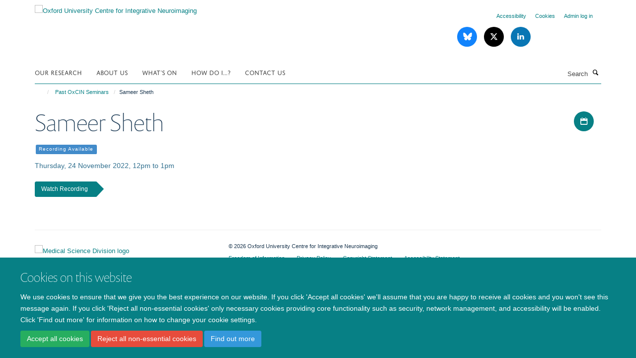

--- FILE ---
content_type: text/css;charset=utf-8
request_url: https://www.win.ox.ac.uk/portal_css/Turnkey%20Theme/themebootstrapcssselect2-cachekey-0a070ab17a396fe50568dbdf3bea4a42.css
body_size: 21484
content:

/* - ++theme++bootstrap/css/select2.css - */
/* https://www.win.ox.ac.uk/portal_css/++theme++bootstrap/css/select2.css?original=1 */
.select2-container {
box-sizing: border-box;
display: inline-block;
margin: 0;
position: relative;
vertical-align: middle; }
.select2-container .select2-selection--single {
box-sizing: border-box;
cursor: pointer;
display: block;
height: 28px;
user-select: none;
-webkit-user-select: none; }
.select2-container .select2-selection--single .select2-selection__rendered {
display: block;
padding-left: 8px;
padding-right: 20px;
overflow: hidden;
text-overflow: ellipsis;
white-space: nowrap; }
.select2-container .select2-selection--single .select2-selection__clear {
position: relative; }
.select2-container[dir="rtl"] .select2-selection--single .select2-selection__rendered {
padding-right: 8px;
padding-left: 20px; }
.select2-container .select2-selection--multiple {
box-sizing: border-box;
cursor: pointer;
display: block;
min-height: 32px;
user-select: none;
-webkit-user-select: none; }
.select2-container .select2-selection--multiple .select2-selection__rendered {
display: inline-block;
overflow: hidden;
padding-left: 8px;
text-overflow: ellipsis;
white-space: nowrap; }
.select2-container .select2-search--inline {
float: left; }
.select2-container .select2-search--inline .select2-search__field {
box-sizing: border-box;
border: none;
font-size: 100%;
margin-top: 5px;
padding: 0; }
.select2-container .select2-search--inline .select2-search__field::-webkit-search-cancel-button {
-webkit-appearance: none; }
.select2-dropdown {
background-color: white;
border: 1px solid #aaa;
border-radius: 4px;
box-sizing: border-box;
display: block;
position: absolute;
left: -100000px;
width: 100%;
z-index: 1051; }
.select2-results {
display: block; }
.select2-results__options {
list-style: none;
margin: 0;
padding: 0; }
.select2-results__option {
padding: 6px;
user-select: none;
-webkit-user-select: none; }
.select2-results__option[aria-selected] {
cursor: pointer; }
.select2-container--open .select2-dropdown {
left: 0; }
.select2-container--open .select2-dropdown--above {
border-bottom: none;
border-bottom-left-radius: 0;
border-bottom-right-radius: 0; }
.select2-container--open .select2-dropdown--below {
border-top: none;
border-top-left-radius: 0;
border-top-right-radius: 0; }
.select2-search--dropdown {
display: block;
padding: 4px; }
.select2-search--dropdown .select2-search__field {
padding: 4px;
width: 100%;
box-sizing: border-box; }
.select2-search--dropdown .select2-search__field::-webkit-search-cancel-button {
-webkit-appearance: none; }
.select2-search--dropdown.select2-search--hide {
display: none; }
.select2-close-mask {
border: 0;
margin: 0;
padding: 0;
display: block;
position: fixed;
left: 0;
top: 0;
min-height: 100%;
min-width: 100%;
height: auto;
width: auto;
opacity: 0;
z-index: 99;
background-color: #fff;
filter: alpha(opacity=0); }
.select2-hidden-accessible {
border: 0 !important;
clip: rect(0 0 0 0) !important;
height: 1px !important;
margin: -1px !important;
overflow: hidden !important;
padding: 0 !important;
position: absolute !important;
width: 1px !important; }
.select2-container--default .select2-selection--single {
background-color: #fff;
border: 1px solid #aaa;
border-radius: 4px; }
.select2-container--default .select2-selection--single .select2-selection__rendered {
color: #444;
line-height: 28px; }
.select2-container--default .select2-selection--single .select2-selection__clear {
cursor: pointer;
float: right;
font-weight: bold; }
.select2-container--default .select2-selection--single .select2-selection__placeholder {
color: #999; }
.select2-container--default .select2-selection--single .select2-selection__arrow {
height: 26px;
position: absolute;
top: 1px;
right: 1px;
width: 20px; }
.select2-container--default .select2-selection--single .select2-selection__arrow b {
border-color: #888 transparent transparent transparent;
border-style: solid;
border-width: 5px 4px 0 4px;
height: 0;
left: 50%;
margin-left: -4px;
margin-top: -2px;
position: absolute;
top: 50%;
width: 0; }
.select2-container--default[dir="rtl"] .select2-selection--single .select2-selection__clear {
float: left; }
.select2-container--default[dir="rtl"] .select2-selection--single .select2-selection__arrow {
left: 1px;
right: auto; }
.select2-container--default.select2-container--disabled .select2-selection--single {
background-color: #eee;
cursor: default; }
.select2-container--default.select2-container--disabled .select2-selection--single .select2-selection__clear {
display: none; }
.select2-container--default.select2-container--open .select2-selection--single .select2-selection__arrow b {
border-color: transparent transparent #888 transparent;
border-width: 0 4px 5px 4px; }
.select2-container--default .select2-selection--multiple {
background-color: white;
border: 1px solid #aaa;
border-radius: 4px;
cursor: text; }
.select2-container--default .select2-selection--multiple .select2-selection__rendered {
box-sizing: border-box;
list-style: none;
margin: 0;
padding: 0 5px;
width: 100%; }
.select2-container--default .select2-selection--multiple .select2-selection__placeholder {
color: #999;
margin-top: 5px;
float: left; }
.select2-container--default .select2-selection--multiple .select2-selection__clear {
cursor: pointer;
float: right;
font-weight: bold;
margin-top: 5px;
margin-right: 10px; }
.select2-container--default .select2-selection--multiple .select2-selection__choice {
background-color: #e4e4e4;
border: 1px solid #aaa;
border-radius: 4px;
cursor: default;
float: left;
margin-right: 5px;
margin-top: 5px;
padding: 0 5px; }
.select2-container--default .select2-selection--multiple .select2-selection__choice__remove {
color: #999;
cursor: pointer;
display: inline-block;
font-weight: bold;
margin-right: 2px; }
.select2-container--default .select2-selection--multiple .select2-selection__choice__remove:hover {
color: #333; }
.select2-container--default[dir="rtl"] .select2-selection--multiple .select2-selection__choice, .select2-container--default[dir="rtl"] .select2-selection--multiple .select2-selection__placeholder, .select2-container--default[dir="rtl"] .select2-selection--multiple .select2-search--inline {
float: right; }
.select2-container--default[dir="rtl"] .select2-selection--multiple .select2-selection__choice {
margin-left: 5px;
margin-right: auto; }
.select2-container--default[dir="rtl"] .select2-selection--multiple .select2-selection__choice__remove {
margin-left: 2px;
margin-right: auto; }
.select2-container--default.select2-container--focus .select2-selection--multiple {
border: solid black 1px;
outline: 0; }
.select2-container--default.select2-container--disabled .select2-selection--multiple {
background-color: #eee;
cursor: default; }
.select2-container--default.select2-container--disabled .select2-selection__choice__remove {
display: none; }
.select2-container--default.select2-container--open.select2-container--above .select2-selection--single, .select2-container--default.select2-container--open.select2-container--above .select2-selection--multiple {
border-top-left-radius: 0;
border-top-right-radius: 0; }
.select2-container--default.select2-container--open.select2-container--below .select2-selection--single, .select2-container--default.select2-container--open.select2-container--below .select2-selection--multiple {
border-bottom-left-radius: 0;
border-bottom-right-radius: 0; }
.select2-container--default .select2-search--dropdown .select2-search__field {
border: 1px solid #aaa; }
.select2-container--default .select2-search--inline .select2-search__field {
background: transparent;
border: none;
outline: 0;
box-shadow: none;
-webkit-appearance: textfield; }
.select2-container--default .select2-results > .select2-results__options {
max-height: 200px;
overflow-y: auto; }
.select2-container--default .select2-results__option[role=group] {
padding: 0; }
.select2-container--default .select2-results__option[aria-disabled=true] {
color: #999; }
.select2-container--default .select2-results__option[aria-selected=true] {
background-color: #ddd; }
.select2-container--default .select2-results__option .select2-results__option {
padding-left: 1em; }
.select2-container--default .select2-results__option .select2-results__option .select2-results__group {
padding-left: 0; }
.select2-container--default .select2-results__option .select2-results__option .select2-results__option {
margin-left: -1em;
padding-left: 2em; }
.select2-container--default .select2-results__option .select2-results__option .select2-results__option .select2-results__option {
margin-left: -2em;
padding-left: 3em; }
.select2-container--default .select2-results__option .select2-results__option .select2-results__option .select2-results__option .select2-results__option {
margin-left: -3em;
padding-left: 4em; }
.select2-container--default .select2-results__option .select2-results__option .select2-results__option .select2-results__option .select2-results__option .select2-results__option {
margin-left: -4em;
padding-left: 5em; }
.select2-container--default .select2-results__option .select2-results__option .select2-results__option .select2-results__option .select2-results__option .select2-results__option .select2-results__option {
margin-left: -5em;
padding-left: 6em; }
.select2-container--default .select2-results__option--highlighted[aria-selected] {
background-color: #5897fb;
color: white; }
.select2-container--default .select2-results__group {
cursor: default;
display: block;
padding: 6px; }
.select2-container--classic .select2-selection--single {
background-color: #f7f7f7;
border: 1px solid #aaa;
border-radius: 4px;
outline: 0;
background-image: -webkit-linear-gradient(top, white 50%, #eeeeee 100%);
background-image: -o-linear-gradient(top, white 50%, #eeeeee 100%);
background-image: linear-gradient(to bottom, white 50%, #eeeeee 100%);
background-repeat: repeat-x;
filter: progid:DXImageTransform.Microsoft.gradient(startColorstr='#FFFFFFFF', endColorstr='#FFEEEEEE', GradientType=0); }
.select2-container--classic .select2-selection--single:focus {
border: 1px solid #5897fb; }
.select2-container--classic .select2-selection--single .select2-selection__rendered {
color: #444;
line-height: 28px; }
.select2-container--classic .select2-selection--single .select2-selection__clear {
cursor: pointer;
float: right;
font-weight: bold;
margin-right: 10px; }
.select2-container--classic .select2-selection--single .select2-selection__placeholder {
color: #999; }
.select2-container--classic .select2-selection--single .select2-selection__arrow {
background-color: #ddd;
border: none;
border-left: 1px solid #aaa;
border-top-right-radius: 4px;
border-bottom-right-radius: 4px;
height: 26px;
position: absolute;
top: 1px;
right: 1px;
width: 20px;
background-image: -webkit-linear-gradient(top, #eeeeee 50%, #cccccc 100%);
background-image: -o-linear-gradient(top, #eeeeee 50%, #cccccc 100%);
background-image: linear-gradient(to bottom, #eeeeee 50%, #cccccc 100%);
background-repeat: repeat-x;
filter: progid:DXImageTransform.Microsoft.gradient(startColorstr='#FFEEEEEE', endColorstr='#FFCCCCCC', GradientType=0); }
.select2-container--classic .select2-selection--single .select2-selection__arrow b {
border-color: #888 transparent transparent transparent;
border-style: solid;
border-width: 5px 4px 0 4px;
height: 0;
left: 50%;
margin-left: -4px;
margin-top: -2px;
position: absolute;
top: 50%;
width: 0; }
.select2-container--classic[dir="rtl"] .select2-selection--single .select2-selection__clear {
float: left; }
.select2-container--classic[dir="rtl"] .select2-selection--single .select2-selection__arrow {
border: none;
border-right: 1px solid #aaa;
border-radius: 0;
border-top-left-radius: 4px;
border-bottom-left-radius: 4px;
left: 1px;
right: auto; }
.select2-container--classic.select2-container--open .select2-selection--single {
border: 1px solid #5897fb; }
.select2-container--classic.select2-container--open .select2-selection--single .select2-selection__arrow {
background: transparent;
border: none; }
.select2-container--classic.select2-container--open .select2-selection--single .select2-selection__arrow b {
border-color: transparent transparent #888 transparent;
border-width: 0 4px 5px 4px; }
.select2-container--classic.select2-container--open.select2-container--above .select2-selection--single {
border-top: none;
border-top-left-radius: 0;
border-top-right-radius: 0;
background-image: -webkit-linear-gradient(top, white 0%, #eeeeee 50%);
background-image: -o-linear-gradient(top, white 0%, #eeeeee 50%);
background-image: linear-gradient(to bottom, white 0%, #eeeeee 50%);
background-repeat: repeat-x;
filter: progid:DXImageTransform.Microsoft.gradient(startColorstr='#FFFFFFFF', endColorstr='#FFEEEEEE', GradientType=0); }
.select2-container--classic.select2-container--open.select2-container--below .select2-selection--single {
border-bottom: none;
border-bottom-left-radius: 0;
border-bottom-right-radius: 0;
background-image: -webkit-linear-gradient(top, #eeeeee 50%, white 100%);
background-image: -o-linear-gradient(top, #eeeeee 50%, white 100%);
background-image: linear-gradient(to bottom, #eeeeee 50%, white 100%);
background-repeat: repeat-x;
filter: progid:DXImageTransform.Microsoft.gradient(startColorstr='#FFEEEEEE', endColorstr='#FFFFFFFF', GradientType=0); }
.select2-container--classic .select2-selection--multiple {
background-color: white;
border: 1px solid #aaa;
border-radius: 4px;
cursor: text;
outline: 0; }
.select2-container--classic .select2-selection--multiple:focus {
border: 1px solid #5897fb; }
.select2-container--classic .select2-selection--multiple .select2-selection__rendered {
list-style: none;
margin: 0;
padding: 0 5px; }
.select2-container--classic .select2-selection--multiple .select2-selection__clear {
display: none; }
.select2-container--classic .select2-selection--multiple .select2-selection__choice {
background-color: #e4e4e4;
border: 1px solid #aaa;
border-radius: 4px;
cursor: default;
float: left;
margin-right: 5px;
margin-top: 5px;
padding: 0 5px; }
.select2-container--classic .select2-selection--multiple .select2-selection__choice__remove {
color: #888;
cursor: pointer;
display: inline-block;
font-weight: bold;
margin-right: 2px; }
.select2-container--classic .select2-selection--multiple .select2-selection__choice__remove:hover {
color: #555; }
.select2-container--classic[dir="rtl"] .select2-selection--multiple .select2-selection__choice {
float: right; }
.select2-container--classic[dir="rtl"] .select2-selection--multiple .select2-selection__choice {
margin-left: 5px;
margin-right: auto; }
.select2-container--classic[dir="rtl"] .select2-selection--multiple .select2-selection__choice__remove {
margin-left: 2px;
margin-right: auto; }
.select2-container--classic.select2-container--open .select2-selection--multiple {
border: 1px solid #5897fb; }
.select2-container--classic.select2-container--open.select2-container--above .select2-selection--multiple {
border-top: none;
border-top-left-radius: 0;
border-top-right-radius: 0; }
.select2-container--classic.select2-container--open.select2-container--below .select2-selection--multiple {
border-bottom: none;
border-bottom-left-radius: 0;
border-bottom-right-radius: 0; }
.select2-container--classic .select2-search--dropdown .select2-search__field {
border: 1px solid #aaa;
outline: 0; }
.select2-container--classic .select2-search--inline .select2-search__field {
outline: 0;
box-shadow: none; }
.select2-container--classic .select2-dropdown {
background-color: white;
border: 1px solid transparent; }
.select2-container--classic .select2-dropdown--above {
border-bottom: none; }
.select2-container--classic .select2-dropdown--below {
border-top: none; }
.select2-container--classic .select2-results > .select2-results__options {
max-height: 200px;
overflow-y: auto; }
.select2-container--classic .select2-results__option[role=group] {
padding: 0; }
.select2-container--classic .select2-results__option[aria-disabled=true] {
color: grey; }
.select2-container--classic .select2-results__option--highlighted[aria-selected] {
background-color: #3875d7;
color: white; }
.select2-container--classic .select2-results__group {
cursor: default;
display: block;
padding: 6px; }
.select2-container--classic.select2-container--open .select2-dropdown {
border-color: #5897fb; }

/* - ++theme++bootstrap/css/bootstrap.css - */
/* https://www.win.ox.ac.uk/portal_css/++theme++bootstrap/css/bootstrap.css?original=1 */
@charset "UTF-8";
/* */
html {
font-family: sans-serif;
-ms-text-size-adjust: 100%;
-webkit-text-size-adjust: 100%;
}
body {
margin: 0;
}
article,
aside,
details,
figcaption,
figure,
footer,
header,
hgroup,
main,
menu,
nav,
section,
summary {
display: block;
}
audio,
canvas,
progress,
video {
display: inline-block;
vertical-align: baseline;
}
audio:not([controls]) {
display: none;
height: 0;
}
[hidden],
template {
display: none;
}
a {
background-color: transparent;
}
a:active,
a:hover {
outline: 0;
}
abbr[title] {
border-bottom: none;
text-decoration: underline;
text-decoration: underline dotted;
}
b,
strong {
font-weight: bold;
}
dfn {
font-style: italic;
}
h1 {
font-size: 2em;
margin: 0.67em 0;
}
mark {
background: #ff0;
color: #000;
}
small {
font-size: 80%;
}
sub,
sup {
font-size: 75%;
line-height: 0;
position: relative;
vertical-align: baseline;
}
sup {
top: -0.5em;
}
sub {
bottom: -0.25em;
}
img {
border: 0;
}
svg:not(:root) {
overflow: hidden;
}
figure {
margin: 1em 40px;
}
hr {
box-sizing: content-box;
height: 0;
}
pre {
overflow: auto;
}
code,
kbd,
pre,
samp {
font-family: monospace, monospace;
font-size: 1em;
}
button,
input,
optgroup,
select,
textarea {
color: inherit;
font: inherit;
margin: 0;
}
button {
overflow: visible;
}
button,
select {
text-transform: none;
}
button,
html input[type="button"],
input[type="reset"],
input[type="submit"] {
-webkit-appearance: button;
cursor: pointer;
}
button[disabled],
html input[disabled] {
cursor: default;
}
button::-moz-focus-inner,
input::-moz-focus-inner {
border: 0;
padding: 0;
}
input {
line-height: normal;
}
input[type="checkbox"],
input[type="radio"] {
box-sizing: border-box;
padding: 0;
}
input[type="number"]::-webkit-inner-spin-button,
input[type="number"]::-webkit-outer-spin-button {
height: auto;
}
input[type="search"] {
-webkit-appearance: textfield;
box-sizing: content-box;
}
input[type="search"]::-webkit-search-cancel-button,
input[type="search"]::-webkit-search-decoration {
-webkit-appearance: none;
}
fieldset {
border: 1px solid #c0c0c0;
margin: 0 2px;
padding: 0.35em 0.625em 0.75em;
}
legend {
border: 0;
padding: 0;
}
textarea {
overflow: auto;
}
optgroup {
font-weight: bold;
}
table {
border-collapse: collapse;
border-spacing: 0;
}
td,
th {
padding: 0;
}
/* */
@media print {
*,
*:before,
*:after {
color: #000 !important;
text-shadow: none !important;
background: transparent !important;
box-shadow: none !important;
}
a,
a:visited {
text-decoration: underline;
}
a[href]:after {
content: " (" attr(href) ")";
}
abbr[title]:after {
content: " (" attr(title) ")";
}
a[href^="#"]:after,
a[href^="javascript:"]:after {
content: "";
}
pre,
blockquote {
border: 1px solid #999;
page-break-inside: avoid;
}
thead {
display: table-header-group;
}
tr,
img {
page-break-inside: avoid;
}
img {
max-width: 100% !important;
}
p,
h2,
h3 {
orphans: 3;
widows: 3;
}
h2,
h3 {
page-break-after: avoid;
}
.navbar {
display: none;
}
.btn > .caret,
.dropup > .btn > .caret {
border-top-color: #000 !important;
}
.label {
border: 1px solid #000;
}
.table {
border-collapse: collapse !important;
}
.table td,
.table th {
background-color: #fff !important;
}
.table-bordered th,
.table-bordered td {
border: 1px solid #ddd !important;
}
}
* {
-webkit-box-sizing: border-box;
-moz-box-sizing: border-box;
box-sizing: border-box;
}
*:before,
*:after {
-webkit-box-sizing: border-box;
-moz-box-sizing: border-box;
box-sizing: border-box;
}
html {
font-size: 10px;
-webkit-tap-highlight-color: transparent;
}
body {
font-family: "Helvetica Neue", Helvetica, Arial, sans-serif;
font-size: 14px;
line-height: 1.42857;
color: #333333;
background-color: #fff;
}
input,
button,
select,
textarea {
font-family: inherit;
font-size: inherit;
line-height: inherit;
}
a {
color: #337ab7;
text-decoration: none;
}
a:hover, a:focus {
color: #23527c;
text-decoration: underline;
}
a:focus {
outline: 5px auto -webkit-focus-ring-color;
outline-offset: -2px;
}
figure {
margin: 0;
}
img {
vertical-align: middle;
}
.img-responsive {
display: block;
max-width: 100%;
height: auto;
}
.img-rounded {
border-radius: 6px;
}
.img-thumbnail {
padding: 4px;
line-height: 1.42857;
background-color: #fff;
border: 1px solid #ddd;
border-radius: 4px;
-webkit-transition: all 0.2s ease-in-out;
-o-transition: all 0.2s ease-in-out;
transition: all 0.2s ease-in-out;
display: inline-block;
max-width: 100%;
height: auto;
}
.img-circle {
border-radius: 50%;
}
hr {
margin-top: 20px;
margin-bottom: 20px;
border: 0;
border-top: 1px solid #eeeeee;
}
.sr-only {
position: absolute;
width: 1px;
height: 1px;
padding: 0;
margin: -1px;
overflow: hidden;
clip: rect(0, 0, 0, 0);
border: 0;
}
.sr-only-focusable:active, .sr-only-focusable:focus {
position: static;
width: auto;
height: auto;
margin: 0;
overflow: visible;
clip: auto;
}
[role="button"] {
cursor: pointer;
}
h1, h2, h3, h4, h5, h6,
.h1, .h2, .h3, .h4, .h5, .h6 {
font-family: inherit;
font-weight: 500;
line-height: 1.1;
color: inherit;
}
h1 small,
h1 .small, h2 small,
h2 .small, h3 small,
h3 .small, h4 small,
h4 .small, h5 small,
h5 .small, h6 small,
h6 .small,
.h1 small,
.h1 .small, .h2 small,
.h2 .small, .h3 small,
.h3 .small, .h4 small,
.h4 .small, .h5 small,
.h5 .small, .h6 small,
.h6 .small {
font-weight: 400;
line-height: 1;
color: #777777;
}
h1, .h1,
h2, .h2,
h3, .h3 {
margin-top: 20px;
margin-bottom: 10px;
}
h1 small,
h1 .small, .h1 small,
.h1 .small,
h2 small,
h2 .small, .h2 small,
.h2 .small,
h3 small,
h3 .small, .h3 small,
.h3 .small {
font-size: 65%;
}
h4, .h4,
h5, .h5,
h6, .h6 {
margin-top: 10px;
margin-bottom: 10px;
}
h4 small,
h4 .small, .h4 small,
.h4 .small,
h5 small,
h5 .small, .h5 small,
.h5 .small,
h6 small,
h6 .small, .h6 small,
.h6 .small {
font-size: 75%;
}
h1, .h1 {
font-size: 36px;
}
h2, .h2 {
font-size: 30px;
}
h3, .h3 {
font-size: 24px;
}
h4, .h4 {
font-size: 18px;
}
h5, .h5 {
font-size: 14px;
}
h6, .h6 {
font-size: 12px;
}
p {
margin: 0 0 10px;
}
.lead {
margin-bottom: 20px;
font-size: 16px;
font-weight: 300;
line-height: 1.4;
}
@media (min-width: 768px) {
.lead {
font-size: 21px;
}
}
small,
.small {
font-size: 85%;
}
mark,
.mark {
padding: .2em;
background-color: #fcf8e3;
}
.text-left {
text-align: left;
}
.text-right {
text-align: right;
}
.text-center {
text-align: center;
}
.text-justify {
text-align: justify;
}
.text-nowrap {
white-space: nowrap;
}
.text-lowercase {
text-transform: lowercase;
}
.text-uppercase, .initialism {
text-transform: uppercase;
}
.text-capitalize {
text-transform: capitalize;
}
.text-muted {
color: #777777;
}
.text-primary {
color: #337ab7;
}
a.text-primary:hover,
a.text-primary:focus {
color: #286090;
}
.text-success {
color: #3c763d;
}
a.text-success:hover,
a.text-success:focus {
color: #2b542c;
}
.text-info {
color: #31708f;
}
a.text-info:hover,
a.text-info:focus {
color: #245269;
}
.text-warning {
color: #8a6d3b;
}
a.text-warning:hover,
a.text-warning:focus {
color: #66512c;
}
.text-danger {
color: #a94442;
}
a.text-danger:hover,
a.text-danger:focus {
color: #843534;
}
.bg-primary {
color: #fff;
}
.bg-primary {
background-color: #337ab7;
}
a.bg-primary:hover,
a.bg-primary:focus {
background-color: #286090;
}
.bg-success {
background-color: #dff0d8;
}
a.bg-success:hover,
a.bg-success:focus {
background-color: #c1e2b3;
}
.bg-info {
background-color: #d9edf7;
}
a.bg-info:hover,
a.bg-info:focus {
background-color: #afd9ee;
}
.bg-warning {
background-color: #fcf8e3;
}
a.bg-warning:hover,
a.bg-warning:focus {
background-color: #f7ecb5;
}
.bg-danger {
background-color: #f2dede;
}
a.bg-danger:hover,
a.bg-danger:focus {
background-color: #e4b9b9;
}
.page-header {
padding-bottom: 9px;
margin: 40px 0 20px;
border-bottom: 1px solid #eeeeee;
}
ul,
ol {
margin-top: 0;
margin-bottom: 10px;
}
ul ul,
ul ol,
ol ul,
ol ol {
margin-bottom: 0;
}
.list-unstyled {
padding-left: 0;
list-style: none;
}
.list-inline {
padding-left: 0;
list-style: none;
margin-left: -5px;
}
.list-inline > li {
display: inline-block;
padding-right: 5px;
padding-left: 5px;
}
dl {
margin-top: 0;
margin-bottom: 20px;
}
dt,
dd {
line-height: 1.42857;
}
dt {
font-weight: 700;
}
dd {
margin-left: 0;
}
.dl-horizontal dd:before, .dl-horizontal dd:after {
display: table;
content: " ";
}
.dl-horizontal dd:after {
clear: both;
}
@media (min-width: 768px) {
.dl-horizontal dt {
float: left;
width: 160px;
clear: left;
text-align: right;
overflow: hidden;
text-overflow: ellipsis;
white-space: nowrap;
}
.dl-horizontal dd {
margin-left: 180px;
}
}
abbr[title],
abbr[data-original-title] {
cursor: help;
}
.initialism {
font-size: 90%;
}
blockquote {
padding: 10px 20px;
margin: 0 0 20px;
font-size: 17.5px;
border-left: 5px solid #eeeeee;
}
blockquote p:last-child,
blockquote ul:last-child,
blockquote ol:last-child {
margin-bottom: 0;
}
blockquote footer,
blockquote small,
blockquote .small {
display: block;
font-size: 80%;
line-height: 1.42857;
color: #777777;
}
blockquote footer:before,
blockquote small:before,
blockquote .small:before {
content: "\2014 \00A0";
}
.blockquote-reverse,
blockquote.pull-right {
padding-right: 15px;
padding-left: 0;
text-align: right;
border-right: 5px solid #eeeeee;
border-left: 0;
}
.blockquote-reverse footer:before,
.blockquote-reverse small:before,
.blockquote-reverse .small:before,
blockquote.pull-right footer:before,
blockquote.pull-right small:before,
blockquote.pull-right .small:before {
content: "";
}
.blockquote-reverse footer:after,
.blockquote-reverse small:after,
.blockquote-reverse .small:after,
blockquote.pull-right footer:after,
blockquote.pull-right small:after,
blockquote.pull-right .small:after {
content: "\00A0 \2014";
}
address {
margin-bottom: 20px;
font-style: normal;
line-height: 1.42857;
}
code,
kbd,
pre,
samp {
font-family: Menlo, Monaco, Consolas, "Courier New", monospace;
}
code {
padding: 2px 4px;
font-size: 90%;
color: #c7254e;
background-color: #f9f2f4;
border-radius: 4px;
}
kbd {
padding: 2px 4px;
font-size: 90%;
color: #fff;
background-color: #333;
border-radius: 3px;
box-shadow: inset 0 -1px 0 rgba(0, 0, 0, 0.25);
}
kbd kbd {
padding: 0;
font-size: 100%;
font-weight: 700;
box-shadow: none;
}
pre {
display: block;
padding: 9.5px;
margin: 0 0 10px;
font-size: 13px;
line-height: 1.42857;
color: #333333;
word-break: break-all;
word-wrap: break-word;
background-color: #f5f5f5;
border: 1px solid #ccc;
border-radius: 4px;
}
pre code {
padding: 0;
font-size: inherit;
color: inherit;
white-space: pre-wrap;
background-color: transparent;
border-radius: 0;
}
.pre-scrollable {
max-height: 340px;
overflow-y: scroll;
}
.container {
padding-right: 15px;
padding-left: 15px;
margin-right: auto;
margin-left: auto;
}
.container:before, .container:after {
display: table;
content: " ";
}
.container:after {
clear: both;
}
@media (min-width: 768px) {
.container {
width: 750px;
}
}
@media (min-width: 992px) {
.container {
width: 970px;
}
}
@media (min-width: 1200px) {
.container {
width: 1170px;
}
}
.container-fluid {
padding-right: 15px;
padding-left: 15px;
margin-right: auto;
margin-left: auto;
}
.container-fluid:before, .container-fluid:after {
display: table;
content: " ";
}
.container-fluid:after {
clear: both;
}
.row {
margin-right: -15px;
margin-left: -15px;
}
.row:before, .row:after {
display: table;
content: " ";
}
.row:after {
clear: both;
}
.row-no-gutters {
margin-right: 0;
margin-left: 0;
}
.row-no-gutters [class*="col-"] {
padding-right: 0;
padding-left: 0;
}
.col-xs-1, .col-sm-1, .col-md-1, .col-lg-1, .col-xs-2, .col-sm-2, .col-md-2, .col-lg-2, .col-xs-3, .col-sm-3, .col-md-3, .col-lg-3, .col-xs-4, .col-sm-4, .col-md-4, .col-lg-4, .col-xs-5, .col-sm-5, .col-md-5, .col-lg-5, .col-xs-6, .col-sm-6, .col-md-6, .col-lg-6, .col-xs-7, .col-sm-7, .col-md-7, .col-lg-7, .col-xs-8, .col-sm-8, .col-md-8, .col-lg-8, .col-xs-9, .col-sm-9, .col-md-9, .col-lg-9, .col-xs-10, .col-sm-10, .col-md-10, .col-lg-10, .col-xs-11, .col-sm-11, .col-md-11, .col-lg-11, .col-xs-12, .col-sm-12, .col-md-12, .col-lg-12 {
position: relative;
min-height: 1px;
padding-right: 15px;
padding-left: 15px;
}
.col-xs-1, .col-xs-2, .col-xs-3, .col-xs-4, .col-xs-5, .col-xs-6, .col-xs-7, .col-xs-8, .col-xs-9, .col-xs-10, .col-xs-11, .col-xs-12 {
float: left;
}
.col-xs-1 {
width: 8.33333%;
}
.col-xs-2 {
width: 16.66667%;
}
.col-xs-3 {
width: 25%;
}
.col-xs-4 {
width: 33.33333%;
}
.col-xs-5 {
width: 41.66667%;
}
.col-xs-6 {
width: 50%;
}
.col-xs-7 {
width: 58.33333%;
}
.col-xs-8 {
width: 66.66667%;
}
.col-xs-9 {
width: 75%;
}
.col-xs-10 {
width: 83.33333%;
}
.col-xs-11 {
width: 91.66667%;
}
.col-xs-12 {
width: 100%;
}
.col-xs-pull-0 {
right: auto;
}
.col-xs-pull-1 {
right: 8.33333%;
}
.col-xs-pull-2 {
right: 16.66667%;
}
.col-xs-pull-3 {
right: 25%;
}
.col-xs-pull-4 {
right: 33.33333%;
}
.col-xs-pull-5 {
right: 41.66667%;
}
.col-xs-pull-6 {
right: 50%;
}
.col-xs-pull-7 {
right: 58.33333%;
}
.col-xs-pull-8 {
right: 66.66667%;
}
.col-xs-pull-9 {
right: 75%;
}
.col-xs-pull-10 {
right: 83.33333%;
}
.col-xs-pull-11 {
right: 91.66667%;
}
.col-xs-pull-12 {
right: 100%;
}
.col-xs-push-0 {
left: auto;
}
.col-xs-push-1 {
left: 8.33333%;
}
.col-xs-push-2 {
left: 16.66667%;
}
.col-xs-push-3 {
left: 25%;
}
.col-xs-push-4 {
left: 33.33333%;
}
.col-xs-push-5 {
left: 41.66667%;
}
.col-xs-push-6 {
left: 50%;
}
.col-xs-push-7 {
left: 58.33333%;
}
.col-xs-push-8 {
left: 66.66667%;
}
.col-xs-push-9 {
left: 75%;
}
.col-xs-push-10 {
left: 83.33333%;
}
.col-xs-push-11 {
left: 91.66667%;
}
.col-xs-push-12 {
left: 100%;
}
.col-xs-offset-0 {
margin-left: 0%;
}
.col-xs-offset-1 {
margin-left: 8.33333%;
}
.col-xs-offset-2 {
margin-left: 16.66667%;
}
.col-xs-offset-3 {
margin-left: 25%;
}
.col-xs-offset-4 {
margin-left: 33.33333%;
}
.col-xs-offset-5 {
margin-left: 41.66667%;
}
.col-xs-offset-6 {
margin-left: 50%;
}
.col-xs-offset-7 {
margin-left: 58.33333%;
}
.col-xs-offset-8 {
margin-left: 66.66667%;
}
.col-xs-offset-9 {
margin-left: 75%;
}
.col-xs-offset-10 {
margin-left: 83.33333%;
}
.col-xs-offset-11 {
margin-left: 91.66667%;
}
.col-xs-offset-12 {
margin-left: 100%;
}
@media (min-width: 768px) {
.col-sm-1, .col-sm-2, .col-sm-3, .col-sm-4, .col-sm-5, .col-sm-6, .col-sm-7, .col-sm-8, .col-sm-9, .col-sm-10, .col-sm-11, .col-sm-12 {
float: left;
}
.col-sm-1 {
width: 8.33333%;
}
.col-sm-2 {
width: 16.66667%;
}
.col-sm-3 {
width: 25%;
}
.col-sm-4 {
width: 33.33333%;
}
.col-sm-5 {
width: 41.66667%;
}
.col-sm-6 {
width: 50%;
}
.col-sm-7 {
width: 58.33333%;
}
.col-sm-8 {
width: 66.66667%;
}
.col-sm-9 {
width: 75%;
}
.col-sm-10 {
width: 83.33333%;
}
.col-sm-11 {
width: 91.66667%;
}
.col-sm-12 {
width: 100%;
}
.col-sm-pull-0 {
right: auto;
}
.col-sm-pull-1 {
right: 8.33333%;
}
.col-sm-pull-2 {
right: 16.66667%;
}
.col-sm-pull-3 {
right: 25%;
}
.col-sm-pull-4 {
right: 33.33333%;
}
.col-sm-pull-5 {
right: 41.66667%;
}
.col-sm-pull-6 {
right: 50%;
}
.col-sm-pull-7 {
right: 58.33333%;
}
.col-sm-pull-8 {
right: 66.66667%;
}
.col-sm-pull-9 {
right: 75%;
}
.col-sm-pull-10 {
right: 83.33333%;
}
.col-sm-pull-11 {
right: 91.66667%;
}
.col-sm-pull-12 {
right: 100%;
}
.col-sm-push-0 {
left: auto;
}
.col-sm-push-1 {
left: 8.33333%;
}
.col-sm-push-2 {
left: 16.66667%;
}
.col-sm-push-3 {
left: 25%;
}
.col-sm-push-4 {
left: 33.33333%;
}
.col-sm-push-5 {
left: 41.66667%;
}
.col-sm-push-6 {
left: 50%;
}
.col-sm-push-7 {
left: 58.33333%;
}
.col-sm-push-8 {
left: 66.66667%;
}
.col-sm-push-9 {
left: 75%;
}
.col-sm-push-10 {
left: 83.33333%;
}
.col-sm-push-11 {
left: 91.66667%;
}
.col-sm-push-12 {
left: 100%;
}
.col-sm-offset-0 {
margin-left: 0%;
}
.col-sm-offset-1 {
margin-left: 8.33333%;
}
.col-sm-offset-2 {
margin-left: 16.66667%;
}
.col-sm-offset-3 {
margin-left: 25%;
}
.col-sm-offset-4 {
margin-left: 33.33333%;
}
.col-sm-offset-5 {
margin-left: 41.66667%;
}
.col-sm-offset-6 {
margin-left: 50%;
}
.col-sm-offset-7 {
margin-left: 58.33333%;
}
.col-sm-offset-8 {
margin-left: 66.66667%;
}
.col-sm-offset-9 {
margin-left: 75%;
}
.col-sm-offset-10 {
margin-left: 83.33333%;
}
.col-sm-offset-11 {
margin-left: 91.66667%;
}
.col-sm-offset-12 {
margin-left: 100%;
}
}
@media (min-width: 992px) {
.col-md-1, .col-md-2, .col-md-3, .col-md-4, .col-md-5, .col-md-6, .col-md-7, .col-md-8, .col-md-9, .col-md-10, .col-md-11, .col-md-12 {
float: left;
}
.col-md-1 {
width: 8.33333%;
}
.col-md-2 {
width: 16.66667%;
}
.col-md-3 {
width: 25%;
}
.col-md-4 {
width: 33.33333%;
}
.col-md-5 {
width: 41.66667%;
}
.col-md-6 {
width: 50%;
}
.col-md-7 {
width: 58.33333%;
}
.col-md-8 {
width: 66.66667%;
}
.col-md-9 {
width: 75%;
}
.col-md-10 {
width: 83.33333%;
}
.col-md-11 {
width: 91.66667%;
}
.col-md-12 {
width: 100%;
}
.col-md-pull-0 {
right: auto;
}
.col-md-pull-1 {
right: 8.33333%;
}
.col-md-pull-2 {
right: 16.66667%;
}
.col-md-pull-3 {
right: 25%;
}
.col-md-pull-4 {
right: 33.33333%;
}
.col-md-pull-5 {
right: 41.66667%;
}
.col-md-pull-6 {
right: 50%;
}
.col-md-pull-7 {
right: 58.33333%;
}
.col-md-pull-8 {
right: 66.66667%;
}
.col-md-pull-9 {
right: 75%;
}
.col-md-pull-10 {
right: 83.33333%;
}
.col-md-pull-11 {
right: 91.66667%;
}
.col-md-pull-12 {
right: 100%;
}
.col-md-push-0 {
left: auto;
}
.col-md-push-1 {
left: 8.33333%;
}
.col-md-push-2 {
left: 16.66667%;
}
.col-md-push-3 {
left: 25%;
}
.col-md-push-4 {
left: 33.33333%;
}
.col-md-push-5 {
left: 41.66667%;
}
.col-md-push-6 {
left: 50%;
}
.col-md-push-7 {
left: 58.33333%;
}
.col-md-push-8 {
left: 66.66667%;
}
.col-md-push-9 {
left: 75%;
}
.col-md-push-10 {
left: 83.33333%;
}
.col-md-push-11 {
left: 91.66667%;
}
.col-md-push-12 {
left: 100%;
}
.col-md-offset-0 {
margin-left: 0%;
}
.col-md-offset-1 {
margin-left: 8.33333%;
}
.col-md-offset-2 {
margin-left: 16.66667%;
}
.col-md-offset-3 {
margin-left: 25%;
}
.col-md-offset-4 {
margin-left: 33.33333%;
}
.col-md-offset-5 {
margin-left: 41.66667%;
}
.col-md-offset-6 {
margin-left: 50%;
}
.col-md-offset-7 {
margin-left: 58.33333%;
}
.col-md-offset-8 {
margin-left: 66.66667%;
}
.col-md-offset-9 {
margin-left: 75%;
}
.col-md-offset-10 {
margin-left: 83.33333%;
}
.col-md-offset-11 {
margin-left: 91.66667%;
}
.col-md-offset-12 {
margin-left: 100%;
}
}
@media (min-width: 1200px) {
.col-lg-1, .col-lg-2, .col-lg-3, .col-lg-4, .col-lg-5, .col-lg-6, .col-lg-7, .col-lg-8, .col-lg-9, .col-lg-10, .col-lg-11, .col-lg-12 {
float: left;
}
.col-lg-1 {
width: 8.33333%;
}
.col-lg-2 {
width: 16.66667%;
}
.col-lg-3 {
width: 25%;
}
.col-lg-4 {
width: 33.33333%;
}
.col-lg-5 {
width: 41.66667%;
}
.col-lg-6 {
width: 50%;
}
.col-lg-7 {
width: 58.33333%;
}
.col-lg-8 {
width: 66.66667%;
}
.col-lg-9 {
width: 75%;
}
.col-lg-10 {
width: 83.33333%;
}
.col-lg-11 {
width: 91.66667%;
}
.col-lg-12 {
width: 100%;
}
.col-lg-pull-0 {
right: auto;
}
.col-lg-pull-1 {
right: 8.33333%;
}
.col-lg-pull-2 {
right: 16.66667%;
}
.col-lg-pull-3 {
right: 25%;
}
.col-lg-pull-4 {
right: 33.33333%;
}
.col-lg-pull-5 {
right: 41.66667%;
}
.col-lg-pull-6 {
right: 50%;
}
.col-lg-pull-7 {
right: 58.33333%;
}
.col-lg-pull-8 {
right: 66.66667%;
}
.col-lg-pull-9 {
right: 75%;
}
.col-lg-pull-10 {
right: 83.33333%;
}
.col-lg-pull-11 {
right: 91.66667%;
}
.col-lg-pull-12 {
right: 100%;
}
.col-lg-push-0 {
left: auto;
}
.col-lg-push-1 {
left: 8.33333%;
}
.col-lg-push-2 {
left: 16.66667%;
}
.col-lg-push-3 {
left: 25%;
}
.col-lg-push-4 {
left: 33.33333%;
}
.col-lg-push-5 {
left: 41.66667%;
}
.col-lg-push-6 {
left: 50%;
}
.col-lg-push-7 {
left: 58.33333%;
}
.col-lg-push-8 {
left: 66.66667%;
}
.col-lg-push-9 {
left: 75%;
}
.col-lg-push-10 {
left: 83.33333%;
}
.col-lg-push-11 {
left: 91.66667%;
}
.col-lg-push-12 {
left: 100%;
}
.col-lg-offset-0 {
margin-left: 0%;
}
.col-lg-offset-1 {
margin-left: 8.33333%;
}
.col-lg-offset-2 {
margin-left: 16.66667%;
}
.col-lg-offset-3 {
margin-left: 25%;
}
.col-lg-offset-4 {
margin-left: 33.33333%;
}
.col-lg-offset-5 {
margin-left: 41.66667%;
}
.col-lg-offset-6 {
margin-left: 50%;
}
.col-lg-offset-7 {
margin-left: 58.33333%;
}
.col-lg-offset-8 {
margin-left: 66.66667%;
}
.col-lg-offset-9 {
margin-left: 75%;
}
.col-lg-offset-10 {
margin-left: 83.33333%;
}
.col-lg-offset-11 {
margin-left: 91.66667%;
}
.col-lg-offset-12 {
margin-left: 100%;
}
}
table {
background-color: transparent;
}
table col[class*="col-"] {
position: static;
display: table-column;
float: none;
}
table td[class*="col-"],
table th[class*="col-"] {
position: static;
display: table-cell;
float: none;
}
caption {
padding-top: 8px;
padding-bottom: 8px;
color: #777777;
text-align: left;
}
th {
text-align: left;
}
.table {
width: 100%;
max-width: 100%;
margin-bottom: 20px;
}
.table > thead > tr > th,
.table > thead > tr > td,
.table > tbody > tr > th,
.table > tbody > tr > td,
.table > tfoot > tr > th,
.table > tfoot > tr > td {
padding: 8px;
line-height: 1.42857;
vertical-align: top;
border-top: 1px solid #ddd;
}
.table > thead > tr > th {
vertical-align: bottom;
border-bottom: 2px solid #ddd;
}
.table > caption + thead > tr:first-child > th,
.table > caption + thead > tr:first-child > td,
.table > colgroup + thead > tr:first-child > th,
.table > colgroup + thead > tr:first-child > td,
.table > thead:first-child > tr:first-child > th,
.table > thead:first-child > tr:first-child > td {
border-top: 0;
}
.table > tbody + tbody {
border-top: 2px solid #ddd;
}
.table .table {
background-color: #fff;
}
.table-condensed > thead > tr > th,
.table-condensed > thead > tr > td,
.table-condensed > tbody > tr > th,
.table-condensed > tbody > tr > td,
.table-condensed > tfoot > tr > th,
.table-condensed > tfoot > tr > td {
padding: 5px;
}
.table-bordered {
border: 1px solid #ddd;
}
.table-bordered > thead > tr > th,
.table-bordered > thead > tr > td,
.table-bordered > tbody > tr > th,
.table-bordered > tbody > tr > td,
.table-bordered > tfoot > tr > th,
.table-bordered > tfoot > tr > td {
border: 1px solid #ddd;
}
.table-bordered > thead > tr > th,
.table-bordered > thead > tr > td {
border-bottom-width: 2px;
}
.table-striped > tbody > tr:nth-of-type(odd) {
background-color: #f9f9f9;
}
.table-hover > tbody > tr:hover {
background-color: #f5f5f5;
}
.table > thead > tr > td.active,
.table > thead > tr > th.active,
.table > thead > tr.active > td,
.table > thead > tr.active > th,
.table > tbody > tr > td.active,
.table > tbody > tr > th.active,
.table > tbody > tr.active > td,
.table > tbody > tr.active > th,
.table > tfoot > tr > td.active,
.table > tfoot > tr > th.active,
.table > tfoot > tr.active > td,
.table > tfoot > tr.active > th {
background-color: #f5f5f5;
}
.table-hover > tbody > tr > td.active:hover,
.table-hover > tbody > tr > th.active:hover,
.table-hover > tbody > tr.active:hover > td,
.table-hover > tbody > tr:hover > .active,
.table-hover > tbody > tr.active:hover > th {
background-color: #e8e8e8;
}
.table > thead > tr > td.success,
.table > thead > tr > th.success,
.table > thead > tr.success > td,
.table > thead > tr.success > th,
.table > tbody > tr > td.success,
.table > tbody > tr > th.success,
.table > tbody > tr.success > td,
.table > tbody > tr.success > th,
.table > tfoot > tr > td.success,
.table > tfoot > tr > th.success,
.table > tfoot > tr.success > td,
.table > tfoot > tr.success > th {
background-color: #dff0d8;
}
.table-hover > tbody > tr > td.success:hover,
.table-hover > tbody > tr > th.success:hover,
.table-hover > tbody > tr.success:hover > td,
.table-hover > tbody > tr:hover > .success,
.table-hover > tbody > tr.success:hover > th {
background-color: #d0e9c6;
}
.table > thead > tr > td.info,
.table > thead > tr > th.info,
.table > thead > tr.info > td,
.table > thead > tr.info > th,
.table > tbody > tr > td.info,
.table > tbody > tr > th.info,
.table > tbody > tr.info > td,
.table > tbody > tr.info > th,
.table > tfoot > tr > td.info,
.table > tfoot > tr > th.info,
.table > tfoot > tr.info > td,
.table > tfoot > tr.info > th {
background-color: #d9edf7;
}
.table-hover > tbody > tr > td.info:hover,
.table-hover > tbody > tr > th.info:hover,
.table-hover > tbody > tr.info:hover > td,
.table-hover > tbody > tr:hover > .info,
.table-hover > tbody > tr.info:hover > th {
background-color: #c4e3f3;
}
.table > thead > tr > td.warning,
.table > thead > tr > th.warning,
.table > thead > tr.warning > td,
.table > thead > tr.warning > th,
.table > tbody > tr > td.warning,
.table > tbody > tr > th.warning,
.table > tbody > tr.warning > td,
.table > tbody > tr.warning > th,
.table > tfoot > tr > td.warning,
.table > tfoot > tr > th.warning,
.table > tfoot > tr.warning > td,
.table > tfoot > tr.warning > th {
background-color: #fcf8e3;
}
.table-hover > tbody > tr > td.warning:hover,
.table-hover > tbody > tr > th.warning:hover,
.table-hover > tbody > tr.warning:hover > td,
.table-hover > tbody > tr:hover > .warning,
.table-hover > tbody > tr.warning:hover > th {
background-color: #faf2cc;
}
.table > thead > tr > td.danger,
.table > thead > tr > th.danger,
.table > thead > tr.danger > td,
.table > thead > tr.danger > th,
.table > tbody > tr > td.danger,
.table > tbody > tr > th.danger,
.table > tbody > tr.danger > td,
.table > tbody > tr.danger > th,
.table > tfoot > tr > td.danger,
.table > tfoot > tr > th.danger,
.table > tfoot > tr.danger > td,
.table > tfoot > tr.danger > th {
background-color: #f2dede;
}
.table-hover > tbody > tr > td.danger:hover,
.table-hover > tbody > tr > th.danger:hover,
.table-hover > tbody > tr.danger:hover > td,
.table-hover > tbody > tr:hover > .danger,
.table-hover > tbody > tr.danger:hover > th {
background-color: #ebcccc;
}
.table-responsive {
min-height: .01%;
overflow-x: auto;
}
@media screen and (max-width: 767px) {
.table-responsive {
width: 100%;
margin-bottom: 15px;
overflow-y: hidden;
-ms-overflow-style: -ms-autohiding-scrollbar;
border: 1px solid #ddd;
}
.table-responsive > .table {
margin-bottom: 0;
}
.table-responsive > .table > thead > tr > th,
.table-responsive > .table > thead > tr > td,
.table-responsive > .table > tbody > tr > th,
.table-responsive > .table > tbody > tr > td,
.table-responsive > .table > tfoot > tr > th,
.table-responsive > .table > tfoot > tr > td {
white-space: nowrap;
}
.table-responsive > .table-bordered {
border: 0;
}
.table-responsive > .table-bordered > thead > tr > th:first-child,
.table-responsive > .table-bordered > thead > tr > td:first-child,
.table-responsive > .table-bordered > tbody > tr > th:first-child,
.table-responsive > .table-bordered > tbody > tr > td:first-child,
.table-responsive > .table-bordered > tfoot > tr > th:first-child,
.table-responsive > .table-bordered > tfoot > tr > td:first-child {
border-left: 0;
}
.table-responsive > .table-bordered > thead > tr > th:last-child,
.table-responsive > .table-bordered > thead > tr > td:last-child,
.table-responsive > .table-bordered > tbody > tr > th:last-child,
.table-responsive > .table-bordered > tbody > tr > td:last-child,
.table-responsive > .table-bordered > tfoot > tr > th:last-child,
.table-responsive > .table-bordered > tfoot > tr > td:last-child {
border-right: 0;
}
.table-responsive > .table-bordered > tbody > tr:last-child > th,
.table-responsive > .table-bordered > tbody > tr:last-child > td,
.table-responsive > .table-bordered > tfoot > tr:last-child > th,
.table-responsive > .table-bordered > tfoot > tr:last-child > td {
border-bottom: 0;
}
}
fieldset {
min-width: 0;
padding: 0;
margin: 0;
border: 0;
}
legend {
display: block;
width: 100%;
padding: 0;
margin-bottom: 20px;
font-size: 21px;
line-height: inherit;
color: #333333;
border: 0;
border-bottom: 1px solid #e5e5e5;
}
label {
display: inline-block;
max-width: 100%;
margin-bottom: 5px;
font-weight: 700;
}
input[type="search"] {
-webkit-box-sizing: border-box;
-moz-box-sizing: border-box;
box-sizing: border-box;
-webkit-appearance: none;
appearance: none;
}
input[type="radio"],
input[type="checkbox"] {
margin: 4px 0 0;
margin-top: 1px \9;
line-height: normal;
}
input[type="radio"][disabled], input[type="radio"].disabled,
fieldset[disabled] input[type="radio"],
input[type="checkbox"][disabled],
input[type="checkbox"].disabled,
fieldset[disabled]
input[type="checkbox"] {
cursor: not-allowed;
}
input[type="file"] {
display: block;
}
input[type="range"] {
display: block;
width: 100%;
}
select[multiple],
select[size] {
height: auto;
}
input[type="file"]:focus,
input[type="radio"]:focus,
input[type="checkbox"]:focus {
outline: 5px auto -webkit-focus-ring-color;
outline-offset: -2px;
}
output {
display: block;
padding-top: 7px;
font-size: 14px;
line-height: 1.42857;
color: #555555;
}
.form-control {
display: block;
width: 100%;
height: 34px;
padding: 6px 12px;
font-size: 14px;
line-height: 1.42857;
color: #555555;
background-color: #fff;
background-image: none;
border: 1px solid #ccc;
border-radius: 4px;
-webkit-box-shadow: inset 0 1px 1px rgba(0, 0, 0, 0.075);
box-shadow: inset 0 1px 1px rgba(0, 0, 0, 0.075);
-webkit-transition: border-color ease-in-out 0.15s, box-shadow ease-in-out 0.15s;
-o-transition: border-color ease-in-out 0.15s, box-shadow ease-in-out 0.15s;
transition: border-color ease-in-out 0.15s, box-shadow ease-in-out 0.15s;
}
.form-control:focus {
border-color: #66afe9;
outline: 0;
-webkit-box-shadow: inset 0 1px 1px rgba(0, 0, 0, 0.075), 0 0 8px rgba(102, 175, 233, 0.6);
box-shadow: inset 0 1px 1px rgba(0, 0, 0, 0.075), 0 0 8px rgba(102, 175, 233, 0.6);
}
.form-control::-moz-placeholder {
color: #999;
opacity: 1;
}
.form-control:-ms-input-placeholder {
color: #999;
}
.form-control::-webkit-input-placeholder {
color: #999;
}
.form-control::-ms-expand {
background-color: transparent;
border: 0;
}
.form-control[disabled], .form-control[readonly],
fieldset[disabled] .form-control {
background-color: #eeeeee;
opacity: 1;
}
.form-control[disabled],
fieldset[disabled] .form-control {
cursor: not-allowed;
}
textarea.form-control {
height: auto;
}
@media screen and (-webkit-min-device-pixel-ratio: 0) {
input[type="date"].form-control,
input[type="time"].form-control,
input[type="datetime-local"].form-control,
input[type="month"].form-control {
line-height: 34px;
}
input[type="date"].input-sm, .input-group-sm > input[type="date"].form-control,
.input-group-sm > input[type="date"].input-group-addon,
.input-group-sm > .input-group-btn > input[type="date"].btn,
.input-group-sm input[type="date"],
input[type="time"].input-sm,
.input-group-sm > input[type="time"].form-control,
.input-group-sm > input[type="time"].input-group-addon,
.input-group-sm > .input-group-btn > input[type="time"].btn,
.input-group-sm
input[type="time"],
input[type="datetime-local"].input-sm,
.input-group-sm > input[type="datetime-local"].form-control,
.input-group-sm > input[type="datetime-local"].input-group-addon,
.input-group-sm > .input-group-btn > input[type="datetime-local"].btn,
.input-group-sm
input[type="datetime-local"],
input[type="month"].input-sm,
.input-group-sm > input[type="month"].form-control,
.input-group-sm > input[type="month"].input-group-addon,
.input-group-sm > .input-group-btn > input[type="month"].btn,
.input-group-sm
input[type="month"] {
line-height: 30px;
}
input[type="date"].input-lg, .input-group-lg > input[type="date"].form-control,
.input-group-lg > input[type="date"].input-group-addon,
.input-group-lg > .input-group-btn > input[type="date"].btn,
.input-group-lg input[type="date"],
input[type="time"].input-lg,
.input-group-lg > input[type="time"].form-control,
.input-group-lg > input[type="time"].input-group-addon,
.input-group-lg > .input-group-btn > input[type="time"].btn,
.input-group-lg
input[type="time"],
input[type="datetime-local"].input-lg,
.input-group-lg > input[type="datetime-local"].form-control,
.input-group-lg > input[type="datetime-local"].input-group-addon,
.input-group-lg > .input-group-btn > input[type="datetime-local"].btn,
.input-group-lg
input[type="datetime-local"],
input[type="month"].input-lg,
.input-group-lg > input[type="month"].form-control,
.input-group-lg > input[type="month"].input-group-addon,
.input-group-lg > .input-group-btn > input[type="month"].btn,
.input-group-lg
input[type="month"] {
line-height: 46px;
}
}
.form-group {
margin-bottom: 15px;
}
.radio,
.checkbox {
position: relative;
display: block;
margin-top: 10px;
margin-bottom: 10px;
}
.radio.disabled label,
fieldset[disabled] .radio label,
.checkbox.disabled label,
fieldset[disabled]
.checkbox label {
cursor: not-allowed;
}
.radio label,
.checkbox label {
min-height: 20px;
padding-left: 20px;
margin-bottom: 0;
font-weight: 400;
cursor: pointer;
}
.radio input[type="radio"],
.radio-inline input[type="radio"],
.checkbox input[type="checkbox"],
.checkbox-inline input[type="checkbox"] {
position: absolute;
margin-top: 4px \9;
margin-left: -20px;
}
.radio + .radio,
.checkbox + .checkbox {
margin-top: -5px;
}
.radio-inline,
.checkbox-inline {
position: relative;
display: inline-block;
padding-left: 20px;
margin-bottom: 0;
font-weight: 400;
vertical-align: middle;
cursor: pointer;
}
.radio-inline.disabled,
fieldset[disabled] .radio-inline,
.checkbox-inline.disabled,
fieldset[disabled]
.checkbox-inline {
cursor: not-allowed;
}
.radio-inline + .radio-inline,
.checkbox-inline + .checkbox-inline {
margin-top: 0;
margin-left: 10px;
}
.form-control-static {
min-height: 34px;
padding-top: 7px;
padding-bottom: 7px;
margin-bottom: 0;
}
.form-control-static.input-lg, .input-group-lg > .form-control-static.form-control,
.input-group-lg > .form-control-static.input-group-addon,
.input-group-lg > .input-group-btn > .form-control-static.btn, .form-control-static.input-sm, .input-group-sm > .form-control-static.form-control,
.input-group-sm > .form-control-static.input-group-addon,
.input-group-sm > .input-group-btn > .form-control-static.btn {
padding-right: 0;
padding-left: 0;
}
.input-sm, .input-group-sm > .form-control,
.input-group-sm > .input-group-addon,
.input-group-sm > .input-group-btn > .btn {
height: 30px;
padding: 5px 10px;
font-size: 12px;
line-height: 1.5;
border-radius: 3px;
}
select.input-sm, .input-group-sm > select.form-control,
.input-group-sm > select.input-group-addon,
.input-group-sm > .input-group-btn > select.btn {
height: 30px;
line-height: 30px;
}
textarea.input-sm, .input-group-sm > textarea.form-control,
.input-group-sm > textarea.input-group-addon,
.input-group-sm > .input-group-btn > textarea.btn,
select[multiple].input-sm,
.input-group-sm > select[multiple].form-control,
.input-group-sm > select[multiple].input-group-addon,
.input-group-sm > .input-group-btn > select[multiple].btn {
height: auto;
}
.form-group-sm .form-control {
height: 30px;
padding: 5px 10px;
font-size: 12px;
line-height: 1.5;
border-radius: 3px;
}
.form-group-sm select.form-control {
height: 30px;
line-height: 30px;
}
.form-group-sm textarea.form-control,
.form-group-sm select[multiple].form-control {
height: auto;
}
.form-group-sm .form-control-static {
height: 30px;
min-height: 32px;
padding: 6px 10px;
font-size: 12px;
line-height: 1.5;
}
.input-lg, .input-group-lg > .form-control,
.input-group-lg > .input-group-addon,
.input-group-lg > .input-group-btn > .btn {
height: 46px;
padding: 10px 16px;
font-size: 18px;
line-height: 1.33333;
border-radius: 6px;
}
select.input-lg, .input-group-lg > select.form-control,
.input-group-lg > select.input-group-addon,
.input-group-lg > .input-group-btn > select.btn {
height: 46px;
line-height: 46px;
}
textarea.input-lg, .input-group-lg > textarea.form-control,
.input-group-lg > textarea.input-group-addon,
.input-group-lg > .input-group-btn > textarea.btn,
select[multiple].input-lg,
.input-group-lg > select[multiple].form-control,
.input-group-lg > select[multiple].input-group-addon,
.input-group-lg > .input-group-btn > select[multiple].btn {
height: auto;
}
.form-group-lg .form-control {
height: 46px;
padding: 10px 16px;
font-size: 18px;
line-height: 1.33333;
border-radius: 6px;
}
.form-group-lg select.form-control {
height: 46px;
line-height: 46px;
}
.form-group-lg textarea.form-control,
.form-group-lg select[multiple].form-control {
height: auto;
}
.form-group-lg .form-control-static {
height: 46px;
min-height: 38px;
padding: 11px 16px;
font-size: 18px;
line-height: 1.33333;
}
.has-feedback {
position: relative;
}
.has-feedback .form-control {
padding-right: 42.5px;
}
.form-control-feedback {
position: absolute;
top: 0;
right: 0;
z-index: 2;
display: block;
width: 34px;
height: 34px;
line-height: 34px;
text-align: center;
pointer-events: none;
}
.input-lg + .form-control-feedback, .input-group-lg > .form-control + .form-control-feedback,
.input-group-lg > .input-group-addon + .form-control-feedback,
.input-group-lg > .input-group-btn > .btn + .form-control-feedback,
.input-group-lg + .form-control-feedback,
.form-group-lg .form-control + .form-control-feedback {
width: 46px;
height: 46px;
line-height: 46px;
}
.input-sm + .form-control-feedback, .input-group-sm > .form-control + .form-control-feedback,
.input-group-sm > .input-group-addon + .form-control-feedback,
.input-group-sm > .input-group-btn > .btn + .form-control-feedback,
.input-group-sm + .form-control-feedback,
.form-group-sm .form-control + .form-control-feedback {
width: 30px;
height: 30px;
line-height: 30px;
}
.has-success .help-block,
.has-success .control-label,
.has-success .radio,
.has-success .checkbox,
.has-success .radio-inline,
.has-success .checkbox-inline,
.has-success.radio label,
.has-success.checkbox label,
.has-success.radio-inline label,
.has-success.checkbox-inline label {
color: #3c763d;
}
.has-success .form-control {
border-color: #3c763d;
-webkit-box-shadow: inset 0 1px 1px rgba(0, 0, 0, 0.075);
box-shadow: inset 0 1px 1px rgba(0, 0, 0, 0.075);
}
.has-success .form-control:focus {
border-color: #2b542c;
-webkit-box-shadow: inset 0 1px 1px rgba(0, 0, 0, 0.075), 0 0 6px #67b168;
box-shadow: inset 0 1px 1px rgba(0, 0, 0, 0.075), 0 0 6px #67b168;
}
.has-success .input-group-addon {
color: #3c763d;
background-color: #dff0d8;
border-color: #3c763d;
}
.has-success .form-control-feedback {
color: #3c763d;
}
.has-warning .help-block,
.has-warning .control-label,
.has-warning .radio,
.has-warning .checkbox,
.has-warning .radio-inline,
.has-warning .checkbox-inline,
.has-warning.radio label,
.has-warning.checkbox label,
.has-warning.radio-inline label,
.has-warning.checkbox-inline label {
color: #8a6d3b;
}
.has-warning .form-control {
border-color: #8a6d3b;
-webkit-box-shadow: inset 0 1px 1px rgba(0, 0, 0, 0.075);
box-shadow: inset 0 1px 1px rgba(0, 0, 0, 0.075);
}
.has-warning .form-control:focus {
border-color: #66512c;
-webkit-box-shadow: inset 0 1px 1px rgba(0, 0, 0, 0.075), 0 0 6px #c0a16b;
box-shadow: inset 0 1px 1px rgba(0, 0, 0, 0.075), 0 0 6px #c0a16b;
}
.has-warning .input-group-addon {
color: #8a6d3b;
background-color: #fcf8e3;
border-color: #8a6d3b;
}
.has-warning .form-control-feedback {
color: #8a6d3b;
}
.has-error .help-block,
.has-error .control-label,
.has-error .radio,
.has-error .checkbox,
.has-error .radio-inline,
.has-error .checkbox-inline,
.has-error.radio label,
.has-error.checkbox label,
.has-error.radio-inline label,
.has-error.checkbox-inline label {
color: #a94442;
}
.has-error .form-control {
border-color: #a94442;
-webkit-box-shadow: inset 0 1px 1px rgba(0, 0, 0, 0.075);
box-shadow: inset 0 1px 1px rgba(0, 0, 0, 0.075);
}
.has-error .form-control:focus {
border-color: #843534;
-webkit-box-shadow: inset 0 1px 1px rgba(0, 0, 0, 0.075), 0 0 6px #ce8483;
box-shadow: inset 0 1px 1px rgba(0, 0, 0, 0.075), 0 0 6px #ce8483;
}
.has-error .input-group-addon {
color: #a94442;
background-color: #f2dede;
border-color: #a94442;
}
.has-error .form-control-feedback {
color: #a94442;
}
.has-feedback label ~ .form-control-feedback {
top: 25px;
}
.has-feedback label.sr-only ~ .form-control-feedback {
top: 0;
}
.help-block {
display: block;
margin-top: 5px;
margin-bottom: 10px;
color: #737373;
}
@media (min-width: 768px) {
.form-inline .form-group {
display: inline-block;
margin-bottom: 0;
vertical-align: middle;
}
.form-inline .form-control {
display: inline-block;
width: auto;
vertical-align: middle;
}
.form-inline .form-control-static {
display: inline-block;
}
.form-inline .input-group {
display: inline-table;
vertical-align: middle;
}
.form-inline .input-group .input-group-addon,
.form-inline .input-group .input-group-btn,
.form-inline .input-group .form-control {
width: auto;
}
.form-inline .input-group > .form-control {
width: 100%;
}
.form-inline .control-label {
margin-bottom: 0;
vertical-align: middle;
}
.form-inline .radio,
.form-inline .checkbox {
display: inline-block;
margin-top: 0;
margin-bottom: 0;
vertical-align: middle;
}
.form-inline .radio label,
.form-inline .checkbox label {
padding-left: 0;
}
.form-inline .radio input[type="radio"],
.form-inline .checkbox input[type="checkbox"] {
position: relative;
margin-left: 0;
}
.form-inline .has-feedback .form-control-feedback {
top: 0;
}
}
.form-horizontal .radio,
.form-horizontal .checkbox,
.form-horizontal .radio-inline,
.form-horizontal .checkbox-inline {
padding-top: 7px;
margin-top: 0;
margin-bottom: 0;
}
.form-horizontal .radio,
.form-horizontal .checkbox {
min-height: 27px;
}
.form-horizontal .form-group {
margin-right: -15px;
margin-left: -15px;
}
.form-horizontal .form-group:before, .form-horizontal .form-group:after {
display: table;
content: " ";
}
.form-horizontal .form-group:after {
clear: both;
}
@media (min-width: 768px) {
.form-horizontal .control-label {
padding-top: 7px;
margin-bottom: 0;
text-align: right;
}
}
.form-horizontal .has-feedback .form-control-feedback {
right: 15px;
}
@media (min-width: 768px) {
.form-horizontal .form-group-lg .control-label {
padding-top: 11px;
font-size: 18px;
}
}
@media (min-width: 768px) {
.form-horizontal .form-group-sm .control-label {
padding-top: 6px;
font-size: 12px;
}
}
.btn {
display: inline-block;
margin-bottom: 0;
font-weight: normal;
text-align: center;
white-space: nowrap;
vertical-align: middle;
touch-action: manipulation;
cursor: pointer;
background-image: none;
border: 1px solid transparent;
padding: 6px 12px;
font-size: 14px;
line-height: 1.42857;
border-radius: 4px;
-webkit-user-select: none;
-moz-user-select: none;
-ms-user-select: none;
user-select: none;
}
.btn:focus, .btn.focus, .btn:active:focus, .btn:active.focus, .btn.active:focus, .btn.active.focus {
outline: 5px auto -webkit-focus-ring-color;
outline-offset: -2px;
}
.btn:hover, .btn:focus, .btn.focus {
color: #333;
text-decoration: none;
}
.btn:active, .btn.active {
background-image: none;
outline: 0;
-webkit-box-shadow: inset 0 3px 5px rgba(0, 0, 0, 0.125);
box-shadow: inset 0 3px 5px rgba(0, 0, 0, 0.125);
}
.btn.disabled, .btn[disabled],
fieldset[disabled] .btn {
cursor: not-allowed;
filter: alpha(opacity=65);
opacity: 0.65;
-webkit-box-shadow: none;
box-shadow: none;
}
a.btn.disabled,
fieldset[disabled] a.btn {
pointer-events: none;
}
.btn-default {
color: #333;
background-color: #fff;
border-color: #ccc;
}
.btn-default:focus, .btn-default.focus {
color: #333;
background-color: #e6e6e6;
border-color: #8c8c8c;
}
.btn-default:hover {
color: #333;
background-color: #e6e6e6;
border-color: #adadad;
}
.btn-default:active, .btn-default.active,
.open > .btn-default.dropdown-toggle {
color: #333;
background-color: #e6e6e6;
background-image: none;
border-color: #adadad;
}
.btn-default:active:hover, .btn-default:active:focus, .btn-default:active.focus, .btn-default.active:hover, .btn-default.active:focus, .btn-default.active.focus,
.open > .btn-default.dropdown-toggle:hover,
.open > .btn-default.dropdown-toggle:focus,
.open > .btn-default.dropdown-toggle.focus {
color: #333;
background-color: #d4d4d4;
border-color: #8c8c8c;
}
.btn-default.disabled:hover, .btn-default.disabled:focus, .btn-default.disabled.focus, .btn-default[disabled]:hover, .btn-default[disabled]:focus, .btn-default[disabled].focus,
fieldset[disabled] .btn-default:hover,
fieldset[disabled] .btn-default:focus,
fieldset[disabled] .btn-default.focus {
background-color: #fff;
border-color: #ccc;
}
.btn-default .badge {
color: #fff;
background-color: #333;
}
.btn-primary {
color: #fff;
background-color: #337ab7;
border-color: #2e6da4;
}
.btn-primary:focus, .btn-primary.focus {
color: #fff;
background-color: #286090;
border-color: #122b40;
}
.btn-primary:hover {
color: #fff;
background-color: #286090;
border-color: #204d74;
}
.btn-primary:active, .btn-primary.active,
.open > .btn-primary.dropdown-toggle {
color: #fff;
background-color: #286090;
background-image: none;
border-color: #204d74;
}
.btn-primary:active:hover, .btn-primary:active:focus, .btn-primary:active.focus, .btn-primary.active:hover, .btn-primary.active:focus, .btn-primary.active.focus,
.open > .btn-primary.dropdown-toggle:hover,
.open > .btn-primary.dropdown-toggle:focus,
.open > .btn-primary.dropdown-toggle.focus {
color: #fff;
background-color: #204d74;
border-color: #122b40;
}
.btn-primary.disabled:hover, .btn-primary.disabled:focus, .btn-primary.disabled.focus, .btn-primary[disabled]:hover, .btn-primary[disabled]:focus, .btn-primary[disabled].focus,
fieldset[disabled] .btn-primary:hover,
fieldset[disabled] .btn-primary:focus,
fieldset[disabled] .btn-primary.focus {
background-color: #337ab7;
border-color: #2e6da4;
}
.btn-primary .badge {
color: #337ab7;
background-color: #fff;
}
.btn-success {
color: #fff;
background-color: #5cb85c;
border-color: #4cae4c;
}
.btn-success:focus, .btn-success.focus {
color: #fff;
background-color: #449d44;
border-color: #255625;
}
.btn-success:hover {
color: #fff;
background-color: #449d44;
border-color: #398439;
}
.btn-success:active, .btn-success.active,
.open > .btn-success.dropdown-toggle {
color: #fff;
background-color: #449d44;
background-image: none;
border-color: #398439;
}
.btn-success:active:hover, .btn-success:active:focus, .btn-success:active.focus, .btn-success.active:hover, .btn-success.active:focus, .btn-success.active.focus,
.open > .btn-success.dropdown-toggle:hover,
.open > .btn-success.dropdown-toggle:focus,
.open > .btn-success.dropdown-toggle.focus {
color: #fff;
background-color: #398439;
border-color: #255625;
}
.btn-success.disabled:hover, .btn-success.disabled:focus, .btn-success.disabled.focus, .btn-success[disabled]:hover, .btn-success[disabled]:focus, .btn-success[disabled].focus,
fieldset[disabled] .btn-success:hover,
fieldset[disabled] .btn-success:focus,
fieldset[disabled] .btn-success.focus {
background-color: #5cb85c;
border-color: #4cae4c;
}
.btn-success .badge {
color: #5cb85c;
background-color: #fff;
}
.btn-info {
color: #fff;
background-color: #5bc0de;
border-color: #46b8da;
}
.btn-info:focus, .btn-info.focus {
color: #fff;
background-color: #31b0d5;
border-color: #1b6d85;
}
.btn-info:hover {
color: #fff;
background-color: #31b0d5;
border-color: #269abc;
}
.btn-info:active, .btn-info.active,
.open > .btn-info.dropdown-toggle {
color: #fff;
background-color: #31b0d5;
background-image: none;
border-color: #269abc;
}
.btn-info:active:hover, .btn-info:active:focus, .btn-info:active.focus, .btn-info.active:hover, .btn-info.active:focus, .btn-info.active.focus,
.open > .btn-info.dropdown-toggle:hover,
.open > .btn-info.dropdown-toggle:focus,
.open > .btn-info.dropdown-toggle.focus {
color: #fff;
background-color: #269abc;
border-color: #1b6d85;
}
.btn-info.disabled:hover, .btn-info.disabled:focus, .btn-info.disabled.focus, .btn-info[disabled]:hover, .btn-info[disabled]:focus, .btn-info[disabled].focus,
fieldset[disabled] .btn-info:hover,
fieldset[disabled] .btn-info:focus,
fieldset[disabled] .btn-info.focus {
background-color: #5bc0de;
border-color: #46b8da;
}
.btn-info .badge {
color: #5bc0de;
background-color: #fff;
}
.btn-warning {
color: #fff;
background-color: #f0ad4e;
border-color: #eea236;
}
.btn-warning:focus, .btn-warning.focus {
color: #fff;
background-color: #ec971f;
border-color: #985f0d;
}
.btn-warning:hover {
color: #fff;
background-color: #ec971f;
border-color: #d58512;
}
.btn-warning:active, .btn-warning.active,
.open > .btn-warning.dropdown-toggle {
color: #fff;
background-color: #ec971f;
background-image: none;
border-color: #d58512;
}
.btn-warning:active:hover, .btn-warning:active:focus, .btn-warning:active.focus, .btn-warning.active:hover, .btn-warning.active:focus, .btn-warning.active.focus,
.open > .btn-warning.dropdown-toggle:hover,
.open > .btn-warning.dropdown-toggle:focus,
.open > .btn-warning.dropdown-toggle.focus {
color: #fff;
background-color: #d58512;
border-color: #985f0d;
}
.btn-warning.disabled:hover, .btn-warning.disabled:focus, .btn-warning.disabled.focus, .btn-warning[disabled]:hover, .btn-warning[disabled]:focus, .btn-warning[disabled].focus,
fieldset[disabled] .btn-warning:hover,
fieldset[disabled] .btn-warning:focus,
fieldset[disabled] .btn-warning.focus {
background-color: #f0ad4e;
border-color: #eea236;
}
.btn-warning .badge {
color: #f0ad4e;
background-color: #fff;
}
.btn-danger {
color: #fff;
background-color: #d9534f;
border-color: #d43f3a;
}
.btn-danger:focus, .btn-danger.focus {
color: #fff;
background-color: #c9302c;
border-color: #761c19;
}
.btn-danger:hover {
color: #fff;
background-color: #c9302c;
border-color: #ac2925;
}
.btn-danger:active, .btn-danger.active,
.open > .btn-danger.dropdown-toggle {
color: #fff;
background-color: #c9302c;
background-image: none;
border-color: #ac2925;
}
.btn-danger:active:hover, .btn-danger:active:focus, .btn-danger:active.focus, .btn-danger.active:hover, .btn-danger.active:focus, .btn-danger.active.focus,
.open > .btn-danger.dropdown-toggle:hover,
.open > .btn-danger.dropdown-toggle:focus,
.open > .btn-danger.dropdown-toggle.focus {
color: #fff;
background-color: #ac2925;
border-color: #761c19;
}
.btn-danger.disabled:hover, .btn-danger.disabled:focus, .btn-danger.disabled.focus, .btn-danger[disabled]:hover, .btn-danger[disabled]:focus, .btn-danger[disabled].focus,
fieldset[disabled] .btn-danger:hover,
fieldset[disabled] .btn-danger:focus,
fieldset[disabled] .btn-danger.focus {
background-color: #d9534f;
border-color: #d43f3a;
}
.btn-danger .badge {
color: #d9534f;
background-color: #fff;
}
.btn-link {
font-weight: 400;
color: #337ab7;
border-radius: 0;
}
.btn-link, .btn-link:active, .btn-link.active, .btn-link[disabled],
fieldset[disabled] .btn-link {
background-color: transparent;
-webkit-box-shadow: none;
box-shadow: none;
}
.btn-link, .btn-link:hover, .btn-link:focus, .btn-link:active {
border-color: transparent;
}
.btn-link:hover, .btn-link:focus {
color: #23527c;
text-decoration: underline;
background-color: transparent;
}
.btn-link[disabled]:hover, .btn-link[disabled]:focus,
fieldset[disabled] .btn-link:hover,
fieldset[disabled] .btn-link:focus {
color: #777777;
text-decoration: none;
}
.btn-lg, .btn-group-lg > .btn {
padding: 10px 16px;
font-size: 18px;
line-height: 1.33333;
border-radius: 6px;
}
.btn-sm, .btn-group-sm > .btn {
padding: 5px 10px;
font-size: 12px;
line-height: 1.5;
border-radius: 3px;
}
.btn-xs, .btn-group-xs > .btn {
padding: 1px 5px;
font-size: 12px;
line-height: 1.5;
border-radius: 3px;
}
.btn-block {
display: block;
width: 100%;
}
.btn-block + .btn-block {
margin-top: 5px;
}
input[type="submit"].btn-block,
input[type="reset"].btn-block,
input[type="button"].btn-block {
width: 100%;
}
.fade {
opacity: 0;
-webkit-transition: opacity 0.15s linear;
-o-transition: opacity 0.15s linear;
transition: opacity 0.15s linear;
}
.fade.in {
opacity: 1;
}
.collapse {
display: none;
}
.collapse.in {
display: block;
}
tr.collapse.in {
display: table-row;
}
tbody.collapse.in {
display: table-row-group;
}
.collapsing {
position: relative;
height: 0;
overflow: hidden;
-webkit-transition-property: height, visibility;
transition-property: height, visibility;
-webkit-transition-duration: 0.35s;
transition-duration: 0.35s;
-webkit-transition-timing-function: ease;
transition-timing-function: ease;
}
.caret {
display: inline-block;
width: 0;
height: 0;
margin-left: 2px;
vertical-align: middle;
border-top: 4px dashed;
border-top: 4px solid \9;
border-right: 4px solid transparent;
border-left: 4px solid transparent;
}
.dropup,
.dropdown {
position: relative;
}
.dropdown-toggle:focus {
outline: 0;
}
.dropdown-menu {
position: absolute;
top: 100%;
left: 0;
z-index: 1000;
display: none;
float: left;
min-width: 160px;
padding: 5px 0;
margin: 2px 0 0;
font-size: 14px;
text-align: left;
list-style: none;
background-color: #fff;
background-clip: padding-box;
border: 1px solid #ccc;
border: 1px solid rgba(0, 0, 0, 0.15);
border-radius: 4px;
-webkit-box-shadow: 0 6px 12px rgba(0, 0, 0, 0.175);
box-shadow: 0 6px 12px rgba(0, 0, 0, 0.175);
}
.dropdown-menu.pull-right {
right: 0;
left: auto;
}
.dropdown-menu .divider {
height: 1px;
margin: 9px 0;
overflow: hidden;
background-color: #e5e5e5;
}
.dropdown-menu > li > a {
display: block;
padding: 3px 20px;
clear: both;
font-weight: 400;
line-height: 1.42857;
color: #333333;
white-space: nowrap;
}
.dropdown-menu > li > a:hover, .dropdown-menu > li > a:focus {
color: #262626;
text-decoration: none;
background-color: #f5f5f5;
}
.dropdown-menu > .active > a, .dropdown-menu > .active > a:hover, .dropdown-menu > .active > a:focus {
color: #fff;
text-decoration: none;
background-color: #337ab7;
outline: 0;
}
.dropdown-menu > .disabled > a, .dropdown-menu > .disabled > a:hover, .dropdown-menu > .disabled > a:focus {
color: #777777;
}
.dropdown-menu > .disabled > a:hover, .dropdown-menu > .disabled > a:focus {
text-decoration: none;
cursor: not-allowed;
background-color: transparent;
background-image: none;
filter: progid:DXImageTransform.Microsoft.gradient(enabled = false);
}
.open > .dropdown-menu {
display: block;
}
.open > a {
outline: 0;
}
.dropdown-menu-right {
right: 0;
left: auto;
}
.dropdown-menu-left {
right: auto;
left: 0;
}
.dropdown-header {
display: block;
padding: 3px 20px;
font-size: 12px;
line-height: 1.42857;
color: #777777;
white-space: nowrap;
}
.dropdown-backdrop {
position: fixed;
top: 0;
right: 0;
bottom: 0;
left: 0;
z-index: 990;
}
.pull-right > .dropdown-menu {
right: 0;
left: auto;
}
.dropup .caret,
.navbar-fixed-bottom .dropdown .caret {
content: "";
border-top: 0;
border-bottom: 4px dashed;
border-bottom: 4px solid \9;
}
.dropup .dropdown-menu,
.navbar-fixed-bottom .dropdown .dropdown-menu {
top: auto;
bottom: 100%;
margin-bottom: 2px;
}
@media (min-width: 768px) {
.navbar-right .dropdown-menu {
right: 0;
left: auto;
}
.navbar-right .dropdown-menu-left {
left: 0;
right: auto;
}
}
.btn-group,
.btn-group-vertical {
position: relative;
display: inline-block;
vertical-align: middle;
}
.btn-group > .btn,
.btn-group-vertical > .btn {
position: relative;
float: left;
}
.btn-group > .btn:hover, .btn-group > .btn:focus, .btn-group > .btn:active, .btn-group > .btn.active,
.btn-group-vertical > .btn:hover,
.btn-group-vertical > .btn:focus,
.btn-group-vertical > .btn:active,
.btn-group-vertical > .btn.active {
z-index: 2;
}
.btn-group .btn + .btn,
.btn-group .btn + .btn-group,
.btn-group .btn-group + .btn,
.btn-group .btn-group + .btn-group {
margin-left: -1px;
}
.btn-toolbar {
margin-left: -5px;
}
.btn-toolbar:before, .btn-toolbar:after {
display: table;
content: " ";
}
.btn-toolbar:after {
clear: both;
}
.btn-toolbar .btn,
.btn-toolbar .btn-group,
.btn-toolbar .input-group {
float: left;
}
.btn-toolbar > .btn,
.btn-toolbar > .btn-group,
.btn-toolbar > .input-group {
margin-left: 5px;
}
.btn-group > .btn:not(:first-child):not(:last-child):not(.dropdown-toggle) {
border-radius: 0;
}
.btn-group > .btn:first-child {
margin-left: 0;
}
.btn-group > .btn:first-child:not(:last-child):not(.dropdown-toggle) {
border-top-right-radius: 0;
border-bottom-right-radius: 0;
}
.btn-group > .btn:last-child:not(:first-child),
.btn-group > .dropdown-toggle:not(:first-child) {
border-top-left-radius: 0;
border-bottom-left-radius: 0;
}
.btn-group > .btn-group {
float: left;
}
.btn-group > .btn-group:not(:first-child):not(:last-child) > .btn {
border-radius: 0;
}
.btn-group > .btn-group:first-child:not(:last-child) > .btn:last-child,
.btn-group > .btn-group:first-child:not(:last-child) > .dropdown-toggle {
border-top-right-radius: 0;
border-bottom-right-radius: 0;
}
.btn-group > .btn-group:last-child:not(:first-child) > .btn:first-child {
border-top-left-radius: 0;
border-bottom-left-radius: 0;
}
.btn-group .dropdown-toggle:active,
.btn-group.open .dropdown-toggle {
outline: 0;
}
.btn-group > .btn + .dropdown-toggle {
padding-right: 8px;
padding-left: 8px;
}
.btn-group > .btn-lg + .dropdown-toggle, .btn-group-lg.btn-group > .btn + .dropdown-toggle {
padding-right: 12px;
padding-left: 12px;
}
.btn-group.open .dropdown-toggle {
-webkit-box-shadow: inset 0 3px 5px rgba(0, 0, 0, 0.125);
box-shadow: inset 0 3px 5px rgba(0, 0, 0, 0.125);
}
.btn-group.open .dropdown-toggle.btn-link {
-webkit-box-shadow: none;
box-shadow: none;
}
.btn .caret {
margin-left: 0;
}
.btn-lg .caret, .btn-group-lg > .btn .caret {
border-width: 5px 5px 0;
border-bottom-width: 0;
}
.dropup .btn-lg .caret, .dropup .btn-group-lg > .btn .caret {
border-width: 0 5px 5px;
}
.btn-group-vertical > .btn,
.btn-group-vertical > .btn-group,
.btn-group-vertical > .btn-group > .btn {
display: block;
float: none;
width: 100%;
max-width: 100%;
}
.btn-group-vertical > .btn-group:before, .btn-group-vertical > .btn-group:after {
display: table;
content: " ";
}
.btn-group-vertical > .btn-group:after {
clear: both;
}
.btn-group-vertical > .btn-group > .btn {
float: none;
}
.btn-group-vertical > .btn + .btn,
.btn-group-vertical > .btn + .btn-group,
.btn-group-vertical > .btn-group + .btn,
.btn-group-vertical > .btn-group + .btn-group {
margin-top: -1px;
margin-left: 0;
}
.btn-group-vertical > .btn:not(:first-child):not(:last-child) {
border-radius: 0;
}
.btn-group-vertical > .btn:first-child:not(:last-child) {
border-top-left-radius: 4px;
border-top-right-radius: 4px;
border-bottom-right-radius: 0;
border-bottom-left-radius: 0;
}
.btn-group-vertical > .btn:last-child:not(:first-child) {
border-top-left-radius: 0;
border-top-right-radius: 0;
border-bottom-right-radius: 4px;
border-bottom-left-radius: 4px;
}
.btn-group-vertical > .btn-group:not(:first-child):not(:last-child) > .btn {
border-radius: 0;
}
.btn-group-vertical > .btn-group:first-child:not(:last-child) > .btn:last-child,
.btn-group-vertical > .btn-group:first-child:not(:last-child) > .dropdown-toggle {
border-bottom-right-radius: 0;
border-bottom-left-radius: 0;
}
.btn-group-vertical > .btn-group:last-child:not(:first-child) > .btn:first-child {
border-top-left-radius: 0;
border-top-right-radius: 0;
}
.btn-group-justified {
display: table;
width: 100%;
table-layout: fixed;
border-collapse: separate;
}
.btn-group-justified > .btn,
.btn-group-justified > .btn-group {
display: table-cell;
float: none;
width: 1%;
}
.btn-group-justified > .btn-group .btn {
width: 100%;
}
.btn-group-justified > .btn-group .dropdown-menu {
left: auto;
}
[data-toggle="buttons"] > .btn input[type="radio"],
[data-toggle="buttons"] > .btn input[type="checkbox"],
[data-toggle="buttons"] > .btn-group > .btn input[type="radio"],
[data-toggle="buttons"] > .btn-group > .btn input[type="checkbox"] {
position: absolute;
clip: rect(0, 0, 0, 0);
pointer-events: none;
}
.input-group {
position: relative;
display: table;
border-collapse: separate;
}
.input-group[class*="col-"] {
float: none;
padding-right: 0;
padding-left: 0;
}
.input-group .form-control {
position: relative;
z-index: 2;
float: left;
width: 100%;
margin-bottom: 0;
}
.input-group .form-control:focus {
z-index: 3;
}
.input-group-addon,
.input-group-btn,
.input-group .form-control {
display: table-cell;
}
.input-group-addon:not(:first-child):not(:last-child),
.input-group-btn:not(:first-child):not(:last-child),
.input-group .form-control:not(:first-child):not(:last-child) {
border-radius: 0;
}
.input-group-addon,
.input-group-btn {
width: 1%;
white-space: nowrap;
vertical-align: middle;
}
.input-group-addon {
padding: 6px 12px;
font-size: 14px;
font-weight: 400;
line-height: 1;
color: #555555;
text-align: center;
background-color: #eeeeee;
border: 1px solid #ccc;
border-radius: 4px;
}
.input-group-addon.input-sm,
.input-group-sm > .input-group-addon,
.input-group-sm > .input-group-btn > .input-group-addon.btn {
padding: 5px 10px;
font-size: 12px;
border-radius: 3px;
}
.input-group-addon.input-lg,
.input-group-lg > .input-group-addon,
.input-group-lg > .input-group-btn > .input-group-addon.btn {
padding: 10px 16px;
font-size: 18px;
border-radius: 6px;
}
.input-group-addon input[type="radio"],
.input-group-addon input[type="checkbox"] {
margin-top: 0;
}
.input-group .form-control:first-child,
.input-group-addon:first-child,
.input-group-btn:first-child > .btn,
.input-group-btn:first-child > .btn-group > .btn,
.input-group-btn:first-child > .dropdown-toggle,
.input-group-btn:last-child > .btn:not(:last-child):not(.dropdown-toggle),
.input-group-btn:last-child > .btn-group:not(:last-child) > .btn {
border-top-right-radius: 0;
border-bottom-right-radius: 0;
}
.input-group-addon:first-child {
border-right: 0;
}
.input-group .form-control:last-child,
.input-group-addon:last-child,
.input-group-btn:last-child > .btn,
.input-group-btn:last-child > .btn-group > .btn,
.input-group-btn:last-child > .dropdown-toggle,
.input-group-btn:first-child > .btn:not(:first-child),
.input-group-btn:first-child > .btn-group:not(:first-child) > .btn {
border-top-left-radius: 0;
border-bottom-left-radius: 0;
}
.input-group-addon:last-child {
border-left: 0;
}
.input-group-btn {
position: relative;
font-size: 0;
white-space: nowrap;
}
.input-group-btn > .btn {
position: relative;
}
.input-group-btn > .btn + .btn {
margin-left: -1px;
}
.input-group-btn > .btn:hover, .input-group-btn > .btn:focus, .input-group-btn > .btn:active {
z-index: 2;
}
.input-group-btn:first-child > .btn,
.input-group-btn:first-child > .btn-group {
margin-right: -1px;
}
.input-group-btn:last-child > .btn,
.input-group-btn:last-child > .btn-group {
z-index: 2;
margin-left: -1px;
}
.nav {
padding-left: 0;
margin-bottom: 0;
list-style: none;
}
.nav:before, .nav:after {
display: table;
content: " ";
}
.nav:after {
clear: both;
}
.nav > li {
position: relative;
display: block;
}
.nav > li > a {
position: relative;
display: block;
padding: 10px 15px;
}
.nav > li > a:hover, .nav > li > a:focus {
text-decoration: none;
background-color: #eeeeee;
}
.nav > li.disabled > a {
color: #777777;
}
.nav > li.disabled > a:hover, .nav > li.disabled > a:focus {
color: #777777;
text-decoration: none;
cursor: not-allowed;
background-color: transparent;
}
.nav .open > a, .nav .open > a:hover, .nav .open > a:focus {
background-color: #eeeeee;
border-color: #337ab7;
}
.nav .nav-divider {
height: 1px;
margin: 9px 0;
overflow: hidden;
background-color: #e5e5e5;
}
.nav > li > a > img {
max-width: none;
}
.nav-tabs {
border-bottom: 1px solid #ddd;
}
.nav-tabs > li {
float: left;
margin-bottom: -1px;
}
.nav-tabs > li > a {
margin-right: 2px;
line-height: 1.42857;
border: 1px solid transparent;
border-radius: 4px 4px 0 0;
}
.nav-tabs > li > a:hover {
border-color: #eeeeee #eeeeee #ddd;
}
.nav-tabs > li.active > a, .nav-tabs > li.active > a:hover, .nav-tabs > li.active > a:focus {
color: #555555;
cursor: default;
background-color: #fff;
border: 1px solid #ddd;
border-bottom-color: transparent;
}
.nav-pills > li {
float: left;
}
.nav-pills > li > a {
border-radius: 4px;
}
.nav-pills > li + li {
margin-left: 2px;
}
.nav-pills > li.active > a, .nav-pills > li.active > a:hover, .nav-pills > li.active > a:focus {
color: #fff;
background-color: #337ab7;
}
.nav-stacked > li {
float: none;
}
.nav-stacked > li + li {
margin-top: 2px;
margin-left: 0;
}
.nav-justified, .nav-tabs.nav-justified {
width: 100%;
}
.nav-justified > li, .nav-tabs.nav-justified > li {
float: none;
}
.nav-justified > li > a, .nav-tabs.nav-justified > li > a {
margin-bottom: 5px;
text-align: center;
}
.nav-justified > .dropdown .dropdown-menu {
top: auto;
left: auto;
}
@media (min-width: 768px) {
.nav-justified > li, .nav-tabs.nav-justified > li {
display: table-cell;
width: 1%;
}
.nav-justified > li > a, .nav-tabs.nav-justified > li > a {
margin-bottom: 0;
}
}
.nav-tabs-justified, .nav-tabs.nav-justified {
border-bottom: 0;
}
.nav-tabs-justified > li > a, .nav-tabs.nav-justified > li > a {
margin-right: 0;
border-radius: 4px;
}
.nav-tabs-justified > .active > a, .nav-tabs.nav-justified > .active > a,
.nav-tabs-justified > .active > a:hover, .nav-tabs.nav-justified > .active > a:hover,
.nav-tabs-justified > .active > a:focus, .nav-tabs.nav-justified > .active > a:focus {
border: 1px solid #ddd;
}
@media (min-width: 768px) {
.nav-tabs-justified > li > a, .nav-tabs.nav-justified > li > a {
border-bottom: 1px solid #ddd;
border-radius: 4px 4px 0 0;
}
.nav-tabs-justified > .active > a, .nav-tabs.nav-justified > .active > a,
.nav-tabs-justified > .active > a:hover, .nav-tabs.nav-justified > .active > a:hover,
.nav-tabs-justified > .active > a:focus, .nav-tabs.nav-justified > .active > a:focus {
border-bottom-color: #fff;
}
}
.tab-content > .tab-pane {
display: none;
}
.tab-content > .active {
display: block;
}
.nav-tabs .dropdown-menu {
margin-top: -1px;
border-top-left-radius: 0;
border-top-right-radius: 0;
}
.navbar {
position: relative;
min-height: 50px;
margin-bottom: 20px;
border: 1px solid transparent;
}
.navbar:before, .navbar:after {
display: table;
content: " ";
}
.navbar:after {
clear: both;
}
@media (min-width: 768px) {
.navbar {
border-radius: 4px;
}
}
.navbar-header:before, .navbar-header:after {
display: table;
content: " ";
}
.navbar-header:after {
clear: both;
}
@media (min-width: 768px) {
.navbar-header {
float: left;
}
}
.navbar-collapse {
padding-right: 15px;
padding-left: 15px;
overflow-x: visible;
border-top: 1px solid transparent;
box-shadow: inset 0 1px 0 rgba(255, 255, 255, 0.1);
-webkit-overflow-scrolling: touch;
}
.navbar-collapse:before, .navbar-collapse:after {
display: table;
content: " ";
}
.navbar-collapse:after {
clear: both;
}
.navbar-collapse.in {
overflow-y: auto;
}
@media (min-width: 768px) {
.navbar-collapse {
width: auto;
border-top: 0;
box-shadow: none;
}
.navbar-collapse.collapse {
display: block !important;
height: auto !important;
padding-bottom: 0;
overflow: visible !important;
}
.navbar-collapse.in {
overflow-y: visible;
}
.navbar-fixed-top .navbar-collapse,
.navbar-static-top .navbar-collapse,
.navbar-fixed-bottom .navbar-collapse {
padding-right: 0;
padding-left: 0;
}
}
.navbar-fixed-top,
.navbar-fixed-bottom {
position: fixed;
right: 0;
left: 0;
z-index: 1030;
}
.navbar-fixed-top .navbar-collapse,
.navbar-fixed-bottom .navbar-collapse {
max-height: 340px;
}
@media (max-device-width: 480px) and (orientation: landscape) {
.navbar-fixed-top .navbar-collapse,
.navbar-fixed-bottom .navbar-collapse {
max-height: 200px;
}
}
@media (min-width: 768px) {
.navbar-fixed-top,
.navbar-fixed-bottom {
border-radius: 0;
}
}
.navbar-fixed-top {
top: 0;
border-width: 0 0 1px;
}
.navbar-fixed-bottom {
bottom: 0;
margin-bottom: 0;
border-width: 1px 0 0;
}
.container > .navbar-header,
.container > .navbar-collapse,
.container-fluid > .navbar-header,
.container-fluid > .navbar-collapse {
margin-right: -15px;
margin-left: -15px;
}
@media (min-width: 768px) {
.container > .navbar-header,
.container > .navbar-collapse,
.container-fluid > .navbar-header,
.container-fluid > .navbar-collapse {
margin-right: 0;
margin-left: 0;
}
}
.navbar-static-top {
z-index: 1000;
border-width: 0 0 1px;
}
@media (min-width: 768px) {
.navbar-static-top {
border-radius: 0;
}
}
.navbar-brand {
float: left;
height: 50px;
padding: 15px 15px;
font-size: 18px;
line-height: 20px;
}
.navbar-brand:hover, .navbar-brand:focus {
text-decoration: none;
}
.navbar-brand > img {
display: block;
}
@media (min-width: 768px) {
.navbar > .container .navbar-brand,
.navbar > .container-fluid .navbar-brand {
margin-left: -15px;
}
}
.navbar-toggle {
position: relative;
float: right;
padding: 9px 10px;
margin-right: 15px;
margin-top: 8px;
margin-bottom: 8px;
background-color: transparent;
background-image: none;
border: 1px solid transparent;
border-radius: 4px;
}
.navbar-toggle:focus {
outline: 0;
}
.navbar-toggle .icon-bar {
display: block;
width: 22px;
height: 2px;
border-radius: 1px;
}
.navbar-toggle .icon-bar + .icon-bar {
margin-top: 4px;
}
@media (min-width: 768px) {
.navbar-toggle {
display: none;
}
}
.navbar-nav {
margin: 7.5px -15px;
}
.navbar-nav > li > a {
padding-top: 10px;
padding-bottom: 10px;
line-height: 20px;
}
@media (max-width: 767px) {
.navbar-nav .open .dropdown-menu {
position: static;
float: none;
width: auto;
margin-top: 0;
background-color: transparent;
border: 0;
box-shadow: none;
}
.navbar-nav .open .dropdown-menu > li > a,
.navbar-nav .open .dropdown-menu .dropdown-header {
padding: 5px 15px 5px 25px;
}
.navbar-nav .open .dropdown-menu > li > a {
line-height: 20px;
}
.navbar-nav .open .dropdown-menu > li > a:hover, .navbar-nav .open .dropdown-menu > li > a:focus {
background-image: none;
}
}
@media (min-width: 768px) {
.navbar-nav {
float: left;
margin: 0;
}
.navbar-nav > li {
float: left;
}
.navbar-nav > li > a {
padding-top: 15px;
padding-bottom: 15px;
}
}
.navbar-form {
padding: 10px 15px;
margin-right: -15px;
margin-left: -15px;
border-top: 1px solid transparent;
border-bottom: 1px solid transparent;
-webkit-box-shadow: inset 0 1px 0 rgba(255, 255, 255, 0.1), 0 1px 0 rgba(255, 255, 255, 0.1);
box-shadow: inset 0 1px 0 rgba(255, 255, 255, 0.1), 0 1px 0 rgba(255, 255, 255, 0.1);
margin-top: 8px;
margin-bottom: 8px;
}
@media (min-width: 768px) {
.navbar-form .form-group {
display: inline-block;
margin-bottom: 0;
vertical-align: middle;
}
.navbar-form .form-control {
display: inline-block;
width: auto;
vertical-align: middle;
}
.navbar-form .form-control-static {
display: inline-block;
}
.navbar-form .input-group {
display: inline-table;
vertical-align: middle;
}
.navbar-form .input-group .input-group-addon,
.navbar-form .input-group .input-group-btn,
.navbar-form .input-group .form-control {
width: auto;
}
.navbar-form .input-group > .form-control {
width: 100%;
}
.navbar-form .control-label {
margin-bottom: 0;
vertical-align: middle;
}
.navbar-form .radio,
.navbar-form .checkbox {
display: inline-block;
margin-top: 0;
margin-bottom: 0;
vertical-align: middle;
}
.navbar-form .radio label,
.navbar-form .checkbox label {
padding-left: 0;
}
.navbar-form .radio input[type="radio"],
.navbar-form .checkbox input[type="checkbox"] {
position: relative;
margin-left: 0;
}
.navbar-form .has-feedback .form-control-feedback {
top: 0;
}
}
@media (max-width: 767px) {
.navbar-form .form-group {
margin-bottom: 5px;
}
.navbar-form .form-group:last-child {
margin-bottom: 0;
}
}
@media (min-width: 768px) {
.navbar-form {
width: auto;
padding-top: 0;
padding-bottom: 0;
margin-right: 0;
margin-left: 0;
border: 0;
-webkit-box-shadow: none;
box-shadow: none;
}
}
.navbar-nav > li > .dropdown-menu {
margin-top: 0;
border-top-left-radius: 0;
border-top-right-radius: 0;
}
.navbar-fixed-bottom .navbar-nav > li > .dropdown-menu {
margin-bottom: 0;
border-top-left-radius: 4px;
border-top-right-radius: 4px;
border-bottom-right-radius: 0;
border-bottom-left-radius: 0;
}
.navbar-btn {
margin-top: 8px;
margin-bottom: 8px;
}
.navbar-btn.btn-sm, .btn-group-sm > .navbar-btn.btn {
margin-top: 10px;
margin-bottom: 10px;
}
.navbar-btn.btn-xs, .btn-group-xs > .navbar-btn.btn {
margin-top: 14px;
margin-bottom: 14px;
}
.navbar-text {
margin-top: 15px;
margin-bottom: 15px;
}
@media (min-width: 768px) {
.navbar-text {
float: left;
margin-right: 15px;
margin-left: 15px;
}
}
@media (min-width: 768px) {
.navbar-left {
float: left !important;
}
.navbar-right {
float: right !important;
margin-right: -15px;
}
.navbar-right ~ .navbar-right {
margin-right: 0;
}
}
.navbar-default {
background-color: #f8f8f8;
border-color: #e7e7e7;
}
.navbar-default .navbar-brand {
color: #777;
}
.navbar-default .navbar-brand:hover, .navbar-default .navbar-brand:focus {
color: #5e5e5e;
background-color: transparent;
}
.navbar-default .navbar-text {
color: #777;
}
.navbar-default .navbar-nav > li > a {
color: #777;
}
.navbar-default .navbar-nav > li > a:hover, .navbar-default .navbar-nav > li > a:focus {
color: #333;
background-color: transparent;
}
.navbar-default .navbar-nav > .active > a, .navbar-default .navbar-nav > .active > a:hover, .navbar-default .navbar-nav > .active > a:focus {
color: #555;
background-color: #e7e7e7;
}
.navbar-default .navbar-nav > .disabled > a, .navbar-default .navbar-nav > .disabled > a:hover, .navbar-default .navbar-nav > .disabled > a:focus {
color: #ccc;
background-color: transparent;
}
.navbar-default .navbar-nav > .open > a, .navbar-default .navbar-nav > .open > a:hover, .navbar-default .navbar-nav > .open > a:focus {
color: #555;
background-color: #e7e7e7;
}
@media (max-width: 767px) {
.navbar-default .navbar-nav .open .dropdown-menu > li > a {
color: #777;
}
.navbar-default .navbar-nav .open .dropdown-menu > li > a:hover, .navbar-default .navbar-nav .open .dropdown-menu > li > a:focus {
color: #333;
background-color: transparent;
}
.navbar-default .navbar-nav .open .dropdown-menu > .active > a, .navbar-default .navbar-nav .open .dropdown-menu > .active > a:hover, .navbar-default .navbar-nav .open .dropdown-menu > .active > a:focus {
color: #555;
background-color: #e7e7e7;
}
.navbar-default .navbar-nav .open .dropdown-menu > .disabled > a, .navbar-default .navbar-nav .open .dropdown-menu > .disabled > a:hover, .navbar-default .navbar-nav .open .dropdown-menu > .disabled > a:focus {
color: #ccc;
background-color: transparent;
}
}
.navbar-default .navbar-toggle {
border-color: #ddd;
}
.navbar-default .navbar-toggle:hover, .navbar-default .navbar-toggle:focus {
background-color: #ddd;
}
.navbar-default .navbar-toggle .icon-bar {
background-color: #888;
}
.navbar-default .navbar-collapse,
.navbar-default .navbar-form {
border-color: #e7e7e7;
}
.navbar-default .navbar-link {
color: #777;
}
.navbar-default .navbar-link:hover {
color: #333;
}
.navbar-default .btn-link {
color: #777;
}
.navbar-default .btn-link:hover, .navbar-default .btn-link:focus {
color: #333;
}
.navbar-default .btn-link[disabled]:hover, .navbar-default .btn-link[disabled]:focus,
fieldset[disabled] .navbar-default .btn-link:hover,
fieldset[disabled] .navbar-default .btn-link:focus {
color: #ccc;
}
.navbar-inverse {
background-color: #222;
border-color: #090909;
}
.navbar-inverse .navbar-brand {
color: #9d9d9d;
}
.navbar-inverse .navbar-brand:hover, .navbar-inverse .navbar-brand:focus {
color: #fff;
background-color: transparent;
}
.navbar-inverse .navbar-text {
color: #9d9d9d;
}
.navbar-inverse .navbar-nav > li > a {
color: #9d9d9d;
}
.navbar-inverse .navbar-nav > li > a:hover, .navbar-inverse .navbar-nav > li > a:focus {
color: #fff;
background-color: transparent;
}
.navbar-inverse .navbar-nav > .active > a, .navbar-inverse .navbar-nav > .active > a:hover, .navbar-inverse .navbar-nav > .active > a:focus {
color: #fff;
background-color: #090909;
}
.navbar-inverse .navbar-nav > .disabled > a, .navbar-inverse .navbar-nav > .disabled > a:hover, .navbar-inverse .navbar-nav > .disabled > a:focus {
color: #444;
background-color: transparent;
}
.navbar-inverse .navbar-nav > .open > a, .navbar-inverse .navbar-nav > .open > a:hover, .navbar-inverse .navbar-nav > .open > a:focus {
color: #fff;
background-color: #090909;
}
@media (max-width: 767px) {
.navbar-inverse .navbar-nav .open .dropdown-menu > .dropdown-header {
border-color: #090909;
}
.navbar-inverse .navbar-nav .open .dropdown-menu .divider {
background-color: #090909;
}
.navbar-inverse .navbar-nav .open .dropdown-menu > li > a {
color: #9d9d9d;
}
.navbar-inverse .navbar-nav .open .dropdown-menu > li > a:hover, .navbar-inverse .navbar-nav .open .dropdown-menu > li > a:focus {
color: #fff;
background-color: transparent;
}
.navbar-inverse .navbar-nav .open .dropdown-menu > .active > a, .navbar-inverse .navbar-nav .open .dropdown-menu > .active > a:hover, .navbar-inverse .navbar-nav .open .dropdown-menu > .active > a:focus {
color: #fff;
background-color: #090909;
}
.navbar-inverse .navbar-nav .open .dropdown-menu > .disabled > a, .navbar-inverse .navbar-nav .open .dropdown-menu > .disabled > a:hover, .navbar-inverse .navbar-nav .open .dropdown-menu > .disabled > a:focus {
color: #444;
background-color: transparent;
}
}
.navbar-inverse .navbar-toggle {
border-color: #333;
}
.navbar-inverse .navbar-toggle:hover, .navbar-inverse .navbar-toggle:focus {
background-color: #333;
}
.navbar-inverse .navbar-toggle .icon-bar {
background-color: #fff;
}
.navbar-inverse .navbar-collapse,
.navbar-inverse .navbar-form {
border-color: #101010;
}
.navbar-inverse .navbar-link {
color: #9d9d9d;
}
.navbar-inverse .navbar-link:hover {
color: #fff;
}
.navbar-inverse .btn-link {
color: #9d9d9d;
}
.navbar-inverse .btn-link:hover, .navbar-inverse .btn-link:focus {
color: #fff;
}
.navbar-inverse .btn-link[disabled]:hover, .navbar-inverse .btn-link[disabled]:focus,
fieldset[disabled] .navbar-inverse .btn-link:hover,
fieldset[disabled] .navbar-inverse .btn-link:focus {
color: #444;
}
.breadcrumb {
padding: 8px 15px;
margin-bottom: 20px;
list-style: none;
background-color: #f5f5f5;
border-radius: 4px;
}
.breadcrumb > li {
display: inline-block;
}
.breadcrumb > li + li:before {
padding: 0 5px;
color: #ccc;
content: "/ ";
}
.breadcrumb > .active {
color: #777777;
}
.pagination {
display: inline-block;
padding-left: 0;
margin: 20px 0;
border-radius: 4px;
}
.pagination > li {
display: inline;
}
.pagination > li > a,
.pagination > li > span {
position: relative;
float: left;
padding: 6px 12px;
margin-left: -1px;
line-height: 1.42857;
color: #337ab7;
text-decoration: none;
background-color: #fff;
border: 1px solid #ddd;
}
.pagination > li > a:hover, .pagination > li > a:focus,
.pagination > li > span:hover,
.pagination > li > span:focus {
z-index: 2;
color: #23527c;
background-color: #eeeeee;
border-color: #ddd;
}
.pagination > li:first-child > a,
.pagination > li:first-child > span {
margin-left: 0;
border-top-left-radius: 4px;
border-bottom-left-radius: 4px;
}
.pagination > li:last-child > a,
.pagination > li:last-child > span {
border-top-right-radius: 4px;
border-bottom-right-radius: 4px;
}
.pagination > .active > a, .pagination > .active > a:hover, .pagination > .active > a:focus,
.pagination > .active > span,
.pagination > .active > span:hover,
.pagination > .active > span:focus {
z-index: 3;
color: #fff;
cursor: default;
background-color: #337ab7;
border-color: #337ab7;
}
.pagination > .disabled > span,
.pagination > .disabled > span:hover,
.pagination > .disabled > span:focus,
.pagination > .disabled > a,
.pagination > .disabled > a:hover,
.pagination > .disabled > a:focus {
color: #777777;
cursor: not-allowed;
background-color: #fff;
border-color: #ddd;
}
.pagination-lg > li > a,
.pagination-lg > li > span {
padding: 10px 16px;
font-size: 18px;
line-height: 1.33333;
}
.pagination-lg > li:first-child > a,
.pagination-lg > li:first-child > span {
border-top-left-radius: 6px;
border-bottom-left-radius: 6px;
}
.pagination-lg > li:last-child > a,
.pagination-lg > li:last-child > span {
border-top-right-radius: 6px;
border-bottom-right-radius: 6px;
}
.pagination-sm > li > a,
.pagination-sm > li > span {
padding: 5px 10px;
font-size: 12px;
line-height: 1.5;
}
.pagination-sm > li:first-child > a,
.pagination-sm > li:first-child > span {
border-top-left-radius: 3px;
border-bottom-left-radius: 3px;
}
.pagination-sm > li:last-child > a,
.pagination-sm > li:last-child > span {
border-top-right-radius: 3px;
border-bottom-right-radius: 3px;
}
.pager {
padding-left: 0;
margin: 20px 0;
text-align: center;
list-style: none;
}
.pager:before, .pager:after {
display: table;
content: " ";
}
.pager:after {
clear: both;
}
.pager li {
display: inline;
}
.pager li > a,
.pager li > span {
display: inline-block;
padding: 5px 14px;
background-color: #fff;
border: 1px solid #ddd;
border-radius: 15px;
}
.pager li > a:hover,
.pager li > a:focus {
text-decoration: none;
background-color: #eeeeee;
}
.pager .next > a,
.pager .next > span {
float: right;
}
.pager .previous > a,
.pager .previous > span {
float: left;
}
.pager .disabled > a,
.pager .disabled > a:hover,
.pager .disabled > a:focus,
.pager .disabled > span {
color: #777777;
cursor: not-allowed;
background-color: #fff;
}
.label {
display: inline;
padding: .2em .6em .3em;
font-size: 75%;
font-weight: 700;
line-height: 1;
color: #fff;
text-align: center;
white-space: nowrap;
vertical-align: baseline;
border-radius: .25em;
}
.label:empty {
display: none;
}
.btn .label {
position: relative;
top: -1px;
}
a.label:hover, a.label:focus {
color: #fff;
text-decoration: none;
cursor: pointer;
}
.label-default {
background-color: #777777;
}
.label-default[href]:hover, .label-default[href]:focus {
background-color: #5e5e5e;
}
.label-primary {
background-color: #337ab7;
}
.label-primary[href]:hover, .label-primary[href]:focus {
background-color: #286090;
}
.label-success {
background-color: #5cb85c;
}
.label-success[href]:hover, .label-success[href]:focus {
background-color: #449d44;
}
.label-info {
background-color: #5bc0de;
}
.label-info[href]:hover, .label-info[href]:focus {
background-color: #31b0d5;
}
.label-warning {
background-color: #f0ad4e;
}
.label-warning[href]:hover, .label-warning[href]:focus {
background-color: #ec971f;
}
.label-danger {
background-color: #d9534f;
}
.label-danger[href]:hover, .label-danger[href]:focus {
background-color: #c9302c;
}
.badge {
display: inline-block;
min-width: 10px;
padding: 3px 7px;
font-size: 12px;
font-weight: bold;
line-height: 1;
color: #fff;
text-align: center;
white-space: nowrap;
vertical-align: middle;
background-color: #777777;
border-radius: 10px;
}
.badge:empty {
display: none;
}
.btn .badge {
position: relative;
top: -1px;
}
.btn-xs .badge, .btn-group-xs > .btn .badge,
.btn-group-xs > .btn .badge {
top: 0;
padding: 1px 5px;
}
.list-group-item.active > .badge,
.nav-pills > .active > a > .badge {
color: #337ab7;
background-color: #fff;
}
.list-group-item > .badge {
float: right;
}
.list-group-item > .badge + .badge {
margin-right: 5px;
}
.nav-pills > li > a > .badge {
margin-left: 3px;
}
a.badge:hover, a.badge:focus {
color: #fff;
text-decoration: none;
cursor: pointer;
}
.jumbotron {
padding-top: 30px;
padding-bottom: 30px;
margin-bottom: 30px;
color: inherit;
background-color: #eeeeee;
}
.jumbotron h1,
.jumbotron .h1 {
color: inherit;
}
.jumbotron p {
margin-bottom: 15px;
font-size: 21px;
font-weight: 200;
}
.jumbotron > hr {
border-top-color: #d5d5d5;
}
.container .jumbotron,
.container-fluid .jumbotron {
padding-right: 15px;
padding-left: 15px;
border-radius: 6px;
}
.jumbotron .container {
max-width: 100%;
}
@media screen and (min-width: 768px) {
.jumbotron {
padding-top: 48px;
padding-bottom: 48px;
}
.container .jumbotron,
.container-fluid .jumbotron {
padding-right: 60px;
padding-left: 60px;
}
.jumbotron h1,
.jumbotron .h1 {
font-size: 63px;
}
}
.thumbnail {
display: block;
padding: 4px;
margin-bottom: 20px;
line-height: 1.42857;
background-color: #fff;
border: 1px solid #ddd;
border-radius: 4px;
-webkit-transition: border 0.2s ease-in-out;
-o-transition: border 0.2s ease-in-out;
transition: border 0.2s ease-in-out;
}
.thumbnail > img,
.thumbnail a > img {
display: block;
max-width: 100%;
height: auto;
margin-right: auto;
margin-left: auto;
}
.thumbnail .caption {
padding: 9px;
color: #333333;
}
a.thumbnail:hover,
a.thumbnail:focus,
a.thumbnail.active {
border-color: #337ab7;
}
.alert {
padding: 15px;
margin-bottom: 20px;
border: 1px solid transparent;
border-radius: 4px;
}
.alert h4 {
margin-top: 0;
color: inherit;
}
.alert .alert-link {
font-weight: bold;
}
.alert > p,
.alert > ul {
margin-bottom: 0;
}
.alert > p + p {
margin-top: 5px;
}
.alert-dismissable,
.alert-dismissible {
padding-right: 35px;
}
.alert-dismissable .close,
.alert-dismissible .close {
position: relative;
top: -2px;
right: -21px;
color: inherit;
}
.alert-success {
color: #3c763d;
background-color: #dff0d8;
border-color: #d6e9c6;
}
.alert-success hr {
border-top-color: #c9e2b3;
}
.alert-success .alert-link {
color: #2b542c;
}
.alert-info {
color: #31708f;
background-color: #d9edf7;
border-color: #bce8f1;
}
.alert-info hr {
border-top-color: #a6e1ec;
}
.alert-info .alert-link {
color: #245269;
}
.alert-warning {
color: #8a6d3b;
background-color: #fcf8e3;
border-color: #faebcc;
}
.alert-warning hr {
border-top-color: #f7e1b5;
}
.alert-warning .alert-link {
color: #66512c;
}
.alert-danger {
color: #a94442;
background-color: #f2dede;
border-color: #ebccd1;
}
.alert-danger hr {
border-top-color: #e4b9c0;
}
.alert-danger .alert-link {
color: #843534;
}
@-webkit-keyframes progress-bar-stripes {
from {
background-position: 40px 0;
}
to {
background-position: 0 0;
}
}
@keyframes progress-bar-stripes {
from {
background-position: 40px 0;
}
to {
background-position: 0 0;
}
}
.progress {
height: 20px;
margin-bottom: 20px;
overflow: hidden;
background-color: #f5f5f5;
border-radius: 4px;
-webkit-box-shadow: inset 0 1px 2px rgba(0, 0, 0, 0.1);
box-shadow: inset 0 1px 2px rgba(0, 0, 0, 0.1);
}
.progress-bar {
float: left;
width: 0%;
height: 100%;
font-size: 12px;
line-height: 20px;
color: #fff;
text-align: center;
background-color: #337ab7;
-webkit-box-shadow: inset 0 -1px 0 rgba(0, 0, 0, 0.15);
box-shadow: inset 0 -1px 0 rgba(0, 0, 0, 0.15);
-webkit-transition: width 0.6s ease;
-o-transition: width 0.6s ease;
transition: width 0.6s ease;
}
.progress-striped .progress-bar,
.progress-bar-striped {
background-image: -webkit-linear-gradient(45deg, rgba(255, 255, 255, 0.15) 25%, transparent 25%, transparent 50%, rgba(255, 255, 255, 0.15) 50%, rgba(255, 255, 255, 0.15) 75%, transparent 75%, transparent);
background-image: -o-linear-gradient(45deg, rgba(255, 255, 255, 0.15) 25%, transparent 25%, transparent 50%, rgba(255, 255, 255, 0.15) 50%, rgba(255, 255, 255, 0.15) 75%, transparent 75%, transparent);
background-image: linear-gradient(45deg, rgba(255, 255, 255, 0.15) 25%, transparent 25%, transparent 50%, rgba(255, 255, 255, 0.15) 50%, rgba(255, 255, 255, 0.15) 75%, transparent 75%, transparent);
background-size: 40px 40px;
}
.progress.active .progress-bar,
.progress-bar.active {
-webkit-animation: progress-bar-stripes 2s linear infinite;
-o-animation: progress-bar-stripes 2s linear infinite;
animation: progress-bar-stripes 2s linear infinite;
}
.progress-bar-success {
background-color: #5cb85c;
}
.progress-striped .progress-bar-success {
background-image: -webkit-linear-gradient(45deg, rgba(255, 255, 255, 0.15) 25%, transparent 25%, transparent 50%, rgba(255, 255, 255, 0.15) 50%, rgba(255, 255, 255, 0.15) 75%, transparent 75%, transparent);
background-image: -o-linear-gradient(45deg, rgba(255, 255, 255, 0.15) 25%, transparent 25%, transparent 50%, rgba(255, 255, 255, 0.15) 50%, rgba(255, 255, 255, 0.15) 75%, transparent 75%, transparent);
background-image: linear-gradient(45deg, rgba(255, 255, 255, 0.15) 25%, transparent 25%, transparent 50%, rgba(255, 255, 255, 0.15) 50%, rgba(255, 255, 255, 0.15) 75%, transparent 75%, transparent);
}
.progress-bar-info {
background-color: #5bc0de;
}
.progress-striped .progress-bar-info {
background-image: -webkit-linear-gradient(45deg, rgba(255, 255, 255, 0.15) 25%, transparent 25%, transparent 50%, rgba(255, 255, 255, 0.15) 50%, rgba(255, 255, 255, 0.15) 75%, transparent 75%, transparent);
background-image: -o-linear-gradient(45deg, rgba(255, 255, 255, 0.15) 25%, transparent 25%, transparent 50%, rgba(255, 255, 255, 0.15) 50%, rgba(255, 255, 255, 0.15) 75%, transparent 75%, transparent);
background-image: linear-gradient(45deg, rgba(255, 255, 255, 0.15) 25%, transparent 25%, transparent 50%, rgba(255, 255, 255, 0.15) 50%, rgba(255, 255, 255, 0.15) 75%, transparent 75%, transparent);
}
.progress-bar-warning {
background-color: #f0ad4e;
}
.progress-striped .progress-bar-warning {
background-image: -webkit-linear-gradient(45deg, rgba(255, 255, 255, 0.15) 25%, transparent 25%, transparent 50%, rgba(255, 255, 255, 0.15) 50%, rgba(255, 255, 255, 0.15) 75%, transparent 75%, transparent);
background-image: -o-linear-gradient(45deg, rgba(255, 255, 255, 0.15) 25%, transparent 25%, transparent 50%, rgba(255, 255, 255, 0.15) 50%, rgba(255, 255, 255, 0.15) 75%, transparent 75%, transparent);
background-image: linear-gradient(45deg, rgba(255, 255, 255, 0.15) 25%, transparent 25%, transparent 50%, rgba(255, 255, 255, 0.15) 50%, rgba(255, 255, 255, 0.15) 75%, transparent 75%, transparent);
}
.progress-bar-danger {
background-color: #d9534f;
}
.progress-striped .progress-bar-danger {
background-image: -webkit-linear-gradient(45deg, rgba(255, 255, 255, 0.15) 25%, transparent 25%, transparent 50%, rgba(255, 255, 255, 0.15) 50%, rgba(255, 255, 255, 0.15) 75%, transparent 75%, transparent);
background-image: -o-linear-gradient(45deg, rgba(255, 255, 255, 0.15) 25%, transparent 25%, transparent 50%, rgba(255, 255, 255, 0.15) 50%, rgba(255, 255, 255, 0.15) 75%, transparent 75%, transparent);
background-image: linear-gradient(45deg, rgba(255, 255, 255, 0.15) 25%, transparent 25%, transparent 50%, rgba(255, 255, 255, 0.15) 50%, rgba(255, 255, 255, 0.15) 75%, transparent 75%, transparent);
}
.media {
margin-top: 15px;
}
.media:first-child {
margin-top: 0;
}
.media,
.media-body {
overflow: hidden;
zoom: 1;
}
.media-body {
width: 10000px;
}
.media-object {
display: block;
}
.media-object.img-thumbnail {
max-width: none;
}
.media-right,
.media > .pull-right {
padding-left: 10px;
}
.media-left,
.media > .pull-left {
padding-right: 10px;
}
.media-left,
.media-right,
.media-body {
display: table-cell;
vertical-align: top;
}
.media-middle {
vertical-align: middle;
}
.media-bottom {
vertical-align: bottom;
}
.media-heading {
margin-top: 0;
margin-bottom: 5px;
}
.media-list {
padding-left: 0;
list-style: none;
}
.list-group {
padding-left: 0;
margin-bottom: 20px;
}
.list-group-item {
position: relative;
display: block;
padding: 10px 15px;
margin-bottom: -1px;
background-color: #fff;
border: 1px solid #ddd;
}
.list-group-item:first-child {
border-top-left-radius: 4px;
border-top-right-radius: 4px;
}
.list-group-item:last-child {
margin-bottom: 0;
border-bottom-right-radius: 4px;
border-bottom-left-radius: 4px;
}
.list-group-item.disabled, .list-group-item.disabled:hover, .list-group-item.disabled:focus {
color: #777777;
cursor: not-allowed;
background-color: #eeeeee;
}
.list-group-item.disabled .list-group-item-heading, .list-group-item.disabled:hover .list-group-item-heading, .list-group-item.disabled:focus .list-group-item-heading {
color: inherit;
}
.list-group-item.disabled .list-group-item-text, .list-group-item.disabled:hover .list-group-item-text, .list-group-item.disabled:focus .list-group-item-text {
color: #777777;
}
.list-group-item.active, .list-group-item.active:hover, .list-group-item.active:focus {
z-index: 2;
color: #fff;
background-color: #337ab7;
border-color: #337ab7;
}
.list-group-item.active .list-group-item-heading,
.list-group-item.active .list-group-item-heading > small,
.list-group-item.active .list-group-item-heading > .small, .list-group-item.active:hover .list-group-item-heading,
.list-group-item.active:hover .list-group-item-heading > small,
.list-group-item.active:hover .list-group-item-heading > .small, .list-group-item.active:focus .list-group-item-heading,
.list-group-item.active:focus .list-group-item-heading > small,
.list-group-item.active:focus .list-group-item-heading > .small {
color: inherit;
}
.list-group-item.active .list-group-item-text, .list-group-item.active:hover .list-group-item-text, .list-group-item.active:focus .list-group-item-text {
color: #c7ddef;
}
a.list-group-item,
button.list-group-item {
color: #555;
}
a.list-group-item .list-group-item-heading,
button.list-group-item .list-group-item-heading {
color: #333;
}
a.list-group-item:hover, a.list-group-item:focus,
button.list-group-item:hover,
button.list-group-item:focus {
color: #555;
text-decoration: none;
background-color: #f5f5f5;
}
button.list-group-item {
width: 100%;
text-align: left;
}
.list-group-item-success {
color: #3c763d;
background-color: #dff0d8;
}
a.list-group-item-success,
button.list-group-item-success {
color: #3c763d;
}
a.list-group-item-success .list-group-item-heading,
button.list-group-item-success .list-group-item-heading {
color: inherit;
}
a.list-group-item-success:hover, a.list-group-item-success:focus,
button.list-group-item-success:hover,
button.list-group-item-success:focus {
color: #3c763d;
background-color: #d0e9c6;
}
a.list-group-item-success.active, a.list-group-item-success.active:hover, a.list-group-item-success.active:focus,
button.list-group-item-success.active,
button.list-group-item-success.active:hover,
button.list-group-item-success.active:focus {
color: #fff;
background-color: #3c763d;
border-color: #3c763d;
}
.list-group-item-info {
color: #31708f;
background-color: #d9edf7;
}
a.list-group-item-info,
button.list-group-item-info {
color: #31708f;
}
a.list-group-item-info .list-group-item-heading,
button.list-group-item-info .list-group-item-heading {
color: inherit;
}
a.list-group-item-info:hover, a.list-group-item-info:focus,
button.list-group-item-info:hover,
button.list-group-item-info:focus {
color: #31708f;
background-color: #c4e3f3;
}
a.list-group-item-info.active, a.list-group-item-info.active:hover, a.list-group-item-info.active:focus,
button.list-group-item-info.active,
button.list-group-item-info.active:hover,
button.list-group-item-info.active:focus {
color: #fff;
background-color: #31708f;
border-color: #31708f;
}
.list-group-item-warning {
color: #8a6d3b;
background-color: #fcf8e3;
}
a.list-group-item-warning,
button.list-group-item-warning {
color: #8a6d3b;
}
a.list-group-item-warning .list-group-item-heading,
button.list-group-item-warning .list-group-item-heading {
color: inherit;
}
a.list-group-item-warning:hover, a.list-group-item-warning:focus,
button.list-group-item-warning:hover,
button.list-group-item-warning:focus {
color: #8a6d3b;
background-color: #faf2cc;
}
a.list-group-item-warning.active, a.list-group-item-warning.active:hover, a.list-group-item-warning.active:focus,
button.list-group-item-warning.active,
button.list-group-item-warning.active:hover,
button.list-group-item-warning.active:focus {
color: #fff;
background-color: #8a6d3b;
border-color: #8a6d3b;
}
.list-group-item-danger {
color: #a94442;
background-color: #f2dede;
}
a.list-group-item-danger,
button.list-group-item-danger {
color: #a94442;
}
a.list-group-item-danger .list-group-item-heading,
button.list-group-item-danger .list-group-item-heading {
color: inherit;
}
a.list-group-item-danger:hover, a.list-group-item-danger:focus,
button.list-group-item-danger:hover,
button.list-group-item-danger:focus {
color: #a94442;
background-color: #ebcccc;
}
a.list-group-item-danger.active, a.list-group-item-danger.active:hover, a.list-group-item-danger.active:focus,
button.list-group-item-danger.active,
button.list-group-item-danger.active:hover,
button.list-group-item-danger.active:focus {
color: #fff;
background-color: #a94442;
border-color: #a94442;
}
.list-group-item-heading {
margin-top: 0;
margin-bottom: 5px;
}
.list-group-item-text {
margin-bottom: 0;
line-height: 1.3;
}
.panel {
margin-bottom: 20px;
background-color: #fff;
border: 1px solid transparent;
border-radius: 4px;
-webkit-box-shadow: 0 1px 1px rgba(0, 0, 0, 0.05);
box-shadow: 0 1px 1px rgba(0, 0, 0, 0.05);
}
.panel-body {
padding: 15px;
}
.panel-body:before, .panel-body:after {
display: table;
content: " ";
}
.panel-body:after {
clear: both;
}
.panel-heading {
padding: 10px 15px;
border-bottom: 1px solid transparent;
border-top-left-radius: 3px;
border-top-right-radius: 3px;
}
.panel-heading > .dropdown .dropdown-toggle {
color: inherit;
}
.panel-title {
margin-top: 0;
margin-bottom: 0;
font-size: 16px;
color: inherit;
}
.panel-title > a,
.panel-title > small,
.panel-title > .small,
.panel-title > small > a,
.panel-title > .small > a {
color: inherit;
}
.panel-footer {
padding: 10px 15px;
background-color: #f5f5f5;
border-top: 1px solid #ddd;
border-bottom-right-radius: 3px;
border-bottom-left-radius: 3px;
}
.panel > .list-group,
.panel > .panel-collapse > .list-group {
margin-bottom: 0;
}
.panel > .list-group .list-group-item,
.panel > .panel-collapse > .list-group .list-group-item {
border-width: 1px 0;
border-radius: 0;
}
.panel > .list-group:first-child .list-group-item:first-child,
.panel > .panel-collapse > .list-group:first-child .list-group-item:first-child {
border-top: 0;
border-top-left-radius: 3px;
border-top-right-radius: 3px;
}
.panel > .list-group:last-child .list-group-item:last-child,
.panel > .panel-collapse > .list-group:last-child .list-group-item:last-child {
border-bottom: 0;
border-bottom-right-radius: 3px;
border-bottom-left-radius: 3px;
}
.panel > .panel-heading + .panel-collapse > .list-group .list-group-item:first-child {
border-top-left-radius: 0;
border-top-right-radius: 0;
}
.panel-heading + .list-group .list-group-item:first-child {
border-top-width: 0;
}
.list-group + .panel-footer {
border-top-width: 0;
}
.panel > .table,
.panel > .table-responsive > .table,
.panel > .panel-collapse > .table {
margin-bottom: 0;
}
.panel > .table caption,
.panel > .table-responsive > .table caption,
.panel > .panel-collapse > .table caption {
padding-right: 15px;
padding-left: 15px;
}
.panel > .table:first-child,
.panel > .table-responsive:first-child > .table:first-child {
border-top-left-radius: 3px;
border-top-right-radius: 3px;
}
.panel > .table:first-child > thead:first-child > tr:first-child,
.panel > .table:first-child > tbody:first-child > tr:first-child,
.panel > .table-responsive:first-child > .table:first-child > thead:first-child > tr:first-child,
.panel > .table-responsive:first-child > .table:first-child > tbody:first-child > tr:first-child {
border-top-left-radius: 3px;
border-top-right-radius: 3px;
}
.panel > .table:first-child > thead:first-child > tr:first-child td:first-child,
.panel > .table:first-child > thead:first-child > tr:first-child th:first-child,
.panel > .table:first-child > tbody:first-child > tr:first-child td:first-child,
.panel > .table:first-child > tbody:first-child > tr:first-child th:first-child,
.panel > .table-responsive:first-child > .table:first-child > thead:first-child > tr:first-child td:first-child,
.panel > .table-responsive:first-child > .table:first-child > thead:first-child > tr:first-child th:first-child,
.panel > .table-responsive:first-child > .table:first-child > tbody:first-child > tr:first-child td:first-child,
.panel > .table-responsive:first-child > .table:first-child > tbody:first-child > tr:first-child th:first-child {
border-top-left-radius: 3px;
}
.panel > .table:first-child > thead:first-child > tr:first-child td:last-child,
.panel > .table:first-child > thead:first-child > tr:first-child th:last-child,
.panel > .table:first-child > tbody:first-child > tr:first-child td:last-child,
.panel > .table:first-child > tbody:first-child > tr:first-child th:last-child,
.panel > .table-responsive:first-child > .table:first-child > thead:first-child > tr:first-child td:last-child,
.panel > .table-responsive:first-child > .table:first-child > thead:first-child > tr:first-child th:last-child,
.panel > .table-responsive:first-child > .table:first-child > tbody:first-child > tr:first-child td:last-child,
.panel > .table-responsive:first-child > .table:first-child > tbody:first-child > tr:first-child th:last-child {
border-top-right-radius: 3px;
}
.panel > .table:last-child,
.panel > .table-responsive:last-child > .table:last-child {
border-bottom-right-radius: 3px;
border-bottom-left-radius: 3px;
}
.panel > .table:last-child > tbody:last-child > tr:last-child,
.panel > .table:last-child > tfoot:last-child > tr:last-child,
.panel > .table-responsive:last-child > .table:last-child > tbody:last-child > tr:last-child,
.panel > .table-responsive:last-child > .table:last-child > tfoot:last-child > tr:last-child {
border-bottom-right-radius: 3px;
border-bottom-left-radius: 3px;
}
.panel > .table:last-child > tbody:last-child > tr:last-child td:first-child,
.panel > .table:last-child > tbody:last-child > tr:last-child th:first-child,
.panel > .table:last-child > tfoot:last-child > tr:last-child td:first-child,
.panel > .table:last-child > tfoot:last-child > tr:last-child th:first-child,
.panel > .table-responsive:last-child > .table:last-child > tbody:last-child > tr:last-child td:first-child,
.panel > .table-responsive:last-child > .table:last-child > tbody:last-child > tr:last-child th:first-child,
.panel > .table-responsive:last-child > .table:last-child > tfoot:last-child > tr:last-child td:first-child,
.panel > .table-responsive:last-child > .table:last-child > tfoot:last-child > tr:last-child th:first-child {
border-bottom-left-radius: 3px;
}
.panel > .table:last-child > tbody:last-child > tr:last-child td:last-child,
.panel > .table:last-child > tbody:last-child > tr:last-child th:last-child,
.panel > .table:last-child > tfoot:last-child > tr:last-child td:last-child,
.panel > .table:last-child > tfoot:last-child > tr:last-child th:last-child,
.panel > .table-responsive:last-child > .table:last-child > tbody:last-child > tr:last-child td:last-child,
.panel > .table-responsive:last-child > .table:last-child > tbody:last-child > tr:last-child th:last-child,
.panel > .table-responsive:last-child > .table:last-child > tfoot:last-child > tr:last-child td:last-child,
.panel > .table-responsive:last-child > .table:last-child > tfoot:last-child > tr:last-child th:last-child {
border-bottom-right-radius: 3px;
}
.panel > .panel-body + .table,
.panel > .panel-body + .table-responsive,
.panel > .table + .panel-body,
.panel > .table-responsive + .panel-body {
border-top: 1px solid #ddd;
}
.panel > .table > tbody:first-child > tr:first-child th,
.panel > .table > tbody:first-child > tr:first-child td {
border-top: 0;
}
.panel > .table-bordered,
.panel > .table-responsive > .table-bordered {
border: 0;
}
.panel > .table-bordered > thead > tr > th:first-child,
.panel > .table-bordered > thead > tr > td:first-child,
.panel > .table-bordered > tbody > tr > th:first-child,
.panel > .table-bordered > tbody > tr > td:first-child,
.panel > .table-bordered > tfoot > tr > th:first-child,
.panel > .table-bordered > tfoot > tr > td:first-child,
.panel > .table-responsive > .table-bordered > thead > tr > th:first-child,
.panel > .table-responsive > .table-bordered > thead > tr > td:first-child,
.panel > .table-responsive > .table-bordered > tbody > tr > th:first-child,
.panel > .table-responsive > .table-bordered > tbody > tr > td:first-child,
.panel > .table-responsive > .table-bordered > tfoot > tr > th:first-child,
.panel > .table-responsive > .table-bordered > tfoot > tr > td:first-child {
border-left: 0;
}
.panel > .table-bordered > thead > tr > th:last-child,
.panel > .table-bordered > thead > tr > td:last-child,
.panel > .table-bordered > tbody > tr > th:last-child,
.panel > .table-bordered > tbody > tr > td:last-child,
.panel > .table-bordered > tfoot > tr > th:last-child,
.panel > .table-bordered > tfoot > tr > td:last-child,
.panel > .table-responsive > .table-bordered > thead > tr > th:last-child,
.panel > .table-responsive > .table-bordered > thead > tr > td:last-child,
.panel > .table-responsive > .table-bordered > tbody > tr > th:last-child,
.panel > .table-responsive > .table-bordered > tbody > tr > td:last-child,
.panel > .table-responsive > .table-bordered > tfoot > tr > th:last-child,
.panel > .table-responsive > .table-bordered > tfoot > tr > td:last-child {
border-right: 0;
}
.panel > .table-bordered > thead > tr:first-child > td,
.panel > .table-bordered > thead > tr:first-child > th,
.panel > .table-bordered > tbody > tr:first-child > td,
.panel > .table-bordered > tbody > tr:first-child > th,
.panel > .table-responsive > .table-bordered > thead > tr:first-child > td,
.panel > .table-responsive > .table-bordered > thead > tr:first-child > th,
.panel > .table-responsive > .table-bordered > tbody > tr:first-child > td,
.panel > .table-responsive > .table-bordered > tbody > tr:first-child > th {
border-bottom: 0;
}
.panel > .table-bordered > tbody > tr:last-child > td,
.panel > .table-bordered > tbody > tr:last-child > th,
.panel > .table-bordered > tfoot > tr:last-child > td,
.panel > .table-bordered > tfoot > tr:last-child > th,
.panel > .table-responsive > .table-bordered > tbody > tr:last-child > td,
.panel > .table-responsive > .table-bordered > tbody > tr:last-child > th,
.panel > .table-responsive > .table-bordered > tfoot > tr:last-child > td,
.panel > .table-responsive > .table-bordered > tfoot > tr:last-child > th {
border-bottom: 0;
}
.panel > .table-responsive {
margin-bottom: 0;
border: 0;
}
.panel-group {
margin-bottom: 20px;
}
.panel-group .panel {
margin-bottom: 0;
border-radius: 4px;
}
.panel-group .panel + .panel {
margin-top: 5px;
}
.panel-group .panel-heading {
border-bottom: 0;
}
.panel-group .panel-heading + .panel-collapse > .panel-body,
.panel-group .panel-heading + .panel-collapse > .list-group {
border-top: 1px solid #ddd;
}
.panel-group .panel-footer {
border-top: 0;
}
.panel-group .panel-footer + .panel-collapse .panel-body {
border-bottom: 1px solid #ddd;
}
.panel-default {
border-color: #ddd;
}
.panel-default > .panel-heading {
color: #333333;
background-color: #f5f5f5;
border-color: #ddd;
}
.panel-default > .panel-heading + .panel-collapse > .panel-body {
border-top-color: #ddd;
}
.panel-default > .panel-heading .badge {
color: #f5f5f5;
background-color: #333333;
}
.panel-default > .panel-footer + .panel-collapse > .panel-body {
border-bottom-color: #ddd;
}
.panel-primary {
border-color: #337ab7;
}
.panel-primary > .panel-heading {
color: #fff;
background-color: #337ab7;
border-color: #337ab7;
}
.panel-primary > .panel-heading + .panel-collapse > .panel-body {
border-top-color: #337ab7;
}
.panel-primary > .panel-heading .badge {
color: #337ab7;
background-color: #fff;
}
.panel-primary > .panel-footer + .panel-collapse > .panel-body {
border-bottom-color: #337ab7;
}
.panel-success {
border-color: #d6e9c6;
}
.panel-success > .panel-heading {
color: #3c763d;
background-color: #dff0d8;
border-color: #d6e9c6;
}
.panel-success > .panel-heading + .panel-collapse > .panel-body {
border-top-color: #d6e9c6;
}
.panel-success > .panel-heading .badge {
color: #dff0d8;
background-color: #3c763d;
}
.panel-success > .panel-footer + .panel-collapse > .panel-body {
border-bottom-color: #d6e9c6;
}
.panel-info {
border-color: #bce8f1;
}
.panel-info > .panel-heading {
color: #31708f;
background-color: #d9edf7;
border-color: #bce8f1;
}
.panel-info > .panel-heading + .panel-collapse > .panel-body {
border-top-color: #bce8f1;
}
.panel-info > .panel-heading .badge {
color: #d9edf7;
background-color: #31708f;
}
.panel-info > .panel-footer + .panel-collapse > .panel-body {
border-bottom-color: #bce8f1;
}
.panel-warning {
border-color: #faebcc;
}
.panel-warning > .panel-heading {
color: #8a6d3b;
background-color: #fcf8e3;
border-color: #faebcc;
}
.panel-warning > .panel-heading + .panel-collapse > .panel-body {
border-top-color: #faebcc;
}
.panel-warning > .panel-heading .badge {
color: #fcf8e3;
background-color: #8a6d3b;
}
.panel-warning > .panel-footer + .panel-collapse > .panel-body {
border-bottom-color: #faebcc;
}
.panel-danger {
border-color: #ebccd1;
}
.panel-danger > .panel-heading {
color: #a94442;
background-color: #f2dede;
border-color: #ebccd1;
}
.panel-danger > .panel-heading + .panel-collapse > .panel-body {
border-top-color: #ebccd1;
}
.panel-danger > .panel-heading .badge {
color: #f2dede;
background-color: #a94442;
}
.panel-danger > .panel-footer + .panel-collapse > .panel-body {
border-bottom-color: #ebccd1;
}
.embed-responsive {
position: relative;
display: block;
height: 0;
padding: 0;
overflow: hidden;
}
.embed-responsive .embed-responsive-item,
.embed-responsive iframe,
.embed-responsive embed,
.embed-responsive object,
.embed-responsive video {
position: absolute;
top: 0;
bottom: 0;
left: 0;
width: 100%;
height: 100%;
border: 0;
}
.embed-responsive-16by9 {
padding-bottom: 56.25%;
}
.embed-responsive-4by3 {
padding-bottom: 75%;
}
.well {
min-height: 20px;
padding: 19px;
margin-bottom: 20px;
background-color: #f5f5f5;
border: 1px solid #e3e3e3;
border-radius: 4px;
-webkit-box-shadow: inset 0 1px 1px rgba(0, 0, 0, 0.05);
box-shadow: inset 0 1px 1px rgba(0, 0, 0, 0.05);
}
.well blockquote {
border-color: #ddd;
border-color: rgba(0, 0, 0, 0.15);
}
.well-lg {
padding: 24px;
border-radius: 6px;
}
.well-sm {
padding: 9px;
border-radius: 3px;
}
.close {
float: right;
font-size: 21px;
font-weight: bold;
line-height: 1;
color: #000;
text-shadow: 0 1px 0 #fff;
filter: alpha(opacity=20);
opacity: 0.2;
}
.close:hover, .close:focus {
color: #000;
text-decoration: none;
cursor: pointer;
filter: alpha(opacity=50);
opacity: 0.5;
}
button.close {
padding: 0;
cursor: pointer;
background: transparent;
border: 0;
-webkit-appearance: none;
appearance: none;
}
.modal-open {
overflow: hidden;
}
.modal {
position: fixed;
top: 0;
right: 0;
bottom: 0;
left: 0;
z-index: 1050;
display: none;
overflow: hidden;
-webkit-overflow-scrolling: touch;
outline: 0;
}
.modal.fade .modal-dialog {
-webkit-transform: translate(0, -25%);
-ms-transform: translate(0, -25%);
-o-transform: translate(0, -25%);
transform: translate(0, -25%);
-webkit-transition: -webkit-transform 0.3s ease-out;
-moz-transition: -moz-transform 0.3s ease-out;
-o-transition: -o-transform 0.3s ease-out;
transition: transform 0.3s ease-out;
}
.modal.in .modal-dialog {
-webkit-transform: translate(0, 0);
-ms-transform: translate(0, 0);
-o-transform: translate(0, 0);
transform: translate(0, 0);
}
.modal-open .modal {
overflow-x: hidden;
overflow-y: auto;
}
.modal-dialog {
position: relative;
width: auto;
margin: 10px;
}
.modal-content {
position: relative;
background-color: #fff;
background-clip: padding-box;
border: 1px solid #999;
border: 1px solid rgba(0, 0, 0, 0.2);
border-radius: 6px;
-webkit-box-shadow: 0 3px 9px rgba(0, 0, 0, 0.5);
box-shadow: 0 3px 9px rgba(0, 0, 0, 0.5);
outline: 0;
}
.modal-backdrop {
position: fixed;
top: 0;
right: 0;
bottom: 0;
left: 0;
z-index: 1040;
background-color: #000;
}
.modal-backdrop.fade {
filter: alpha(opacity=0);
opacity: 0;
}
.modal-backdrop.in {
filter: alpha(opacity=50);
opacity: 0.5;
}
.modal-header {
padding: 15px;
border-bottom: 1px solid #e5e5e5;
}
.modal-header:before, .modal-header:after {
display: table;
content: " ";
}
.modal-header:after {
clear: both;
}
.modal-header .close {
margin-top: -2px;
}
.modal-title {
margin: 0;
line-height: 1.42857;
}
.modal-body {
position: relative;
padding: 15px;
}
.modal-footer {
padding: 15px;
text-align: right;
border-top: 1px solid #e5e5e5;
}
.modal-footer:before, .modal-footer:after {
display: table;
content: " ";
}
.modal-footer:after {
clear: both;
}
.modal-footer .btn + .btn {
margin-bottom: 0;
margin-left: 5px;
}
.modal-footer .btn-group .btn + .btn {
margin-left: -1px;
}
.modal-footer .btn-block + .btn-block {
margin-left: 0;
}
.modal-scrollbar-measure {
position: absolute;
top: -9999px;
width: 50px;
height: 50px;
overflow: scroll;
}
@media (min-width: 768px) {
.modal-dialog {
width: 600px;
margin: 30px auto;
}
.modal-content {
-webkit-box-shadow: 0 5px 15px rgba(0, 0, 0, 0.5);
box-shadow: 0 5px 15px rgba(0, 0, 0, 0.5);
}
.modal-sm {
width: 300px;
}
}
@media (min-width: 992px) {
.modal-lg {
width: 900px;
}
}
.tooltip {
position: absolute;
z-index: 1070;
display: block;
font-family: "Helvetica Neue", Helvetica, Arial, sans-serif;
font-style: normal;
font-weight: 400;
line-height: 1.42857;
line-break: auto;
text-align: left;
text-align: start;
text-decoration: none;
text-shadow: none;
text-transform: none;
letter-spacing: normal;
word-break: normal;
word-spacing: normal;
word-wrap: normal;
white-space: normal;
font-size: 12px;
filter: alpha(opacity=0);
opacity: 0;
}
.tooltip.in {
filter: alpha(opacity=90);
opacity: 0.9;
}
.tooltip.top {
padding: 5px 0;
margin-top: -3px;
}
.tooltip.right {
padding: 0 5px;
margin-left: 3px;
}
.tooltip.bottom {
padding: 5px 0;
margin-top: 3px;
}
.tooltip.left {
padding: 0 5px;
margin-left: -3px;
}
.tooltip.top .tooltip-arrow {
bottom: 0;
left: 50%;
margin-left: -5px;
border-width: 5px 5px 0;
border-top-color: #000;
}
.tooltip.top-left .tooltip-arrow {
right: 5px;
bottom: 0;
margin-bottom: -5px;
border-width: 5px 5px 0;
border-top-color: #000;
}
.tooltip.top-right .tooltip-arrow {
bottom: 0;
left: 5px;
margin-bottom: -5px;
border-width: 5px 5px 0;
border-top-color: #000;
}
.tooltip.right .tooltip-arrow {
top: 50%;
left: 0;
margin-top: -5px;
border-width: 5px 5px 5px 0;
border-right-color: #000;
}
.tooltip.left .tooltip-arrow {
top: 50%;
right: 0;
margin-top: -5px;
border-width: 5px 0 5px 5px;
border-left-color: #000;
}
.tooltip.bottom .tooltip-arrow {
top: 0;
left: 50%;
margin-left: -5px;
border-width: 0 5px 5px;
border-bottom-color: #000;
}
.tooltip.bottom-left .tooltip-arrow {
top: 0;
right: 5px;
margin-top: -5px;
border-width: 0 5px 5px;
border-bottom-color: #000;
}
.tooltip.bottom-right .tooltip-arrow {
top: 0;
left: 5px;
margin-top: -5px;
border-width: 0 5px 5px;
border-bottom-color: #000;
}
.tooltip-inner {
max-width: 200px;
padding: 3px 8px;
color: #fff;
text-align: center;
background-color: #000;
border-radius: 4px;
}
.tooltip-arrow {
position: absolute;
width: 0;
height: 0;
border-color: transparent;
border-style: solid;
}
.popover {
position: absolute;
top: 0;
left: 0;
z-index: 1060;
display: none;
max-width: 276px;
padding: 1px;
font-family: "Helvetica Neue", Helvetica, Arial, sans-serif;
font-style: normal;
font-weight: 400;
line-height: 1.42857;
line-break: auto;
text-align: left;
text-align: start;
text-decoration: none;
text-shadow: none;
text-transform: none;
letter-spacing: normal;
word-break: normal;
word-spacing: normal;
word-wrap: normal;
white-space: normal;
font-size: 14px;
background-color: #fff;
background-clip: padding-box;
border: 1px solid #ccc;
border: 1px solid rgba(0, 0, 0, 0.2);
border-radius: 6px;
-webkit-box-shadow: 0 5px 10px rgba(0, 0, 0, 0.2);
box-shadow: 0 5px 10px rgba(0, 0, 0, 0.2);
}
.popover.top {
margin-top: -10px;
}
.popover.right {
margin-left: 10px;
}
.popover.bottom {
margin-top: 10px;
}
.popover.left {
margin-left: -10px;
}
.popover > .arrow {
border-width: 11px;
}
.popover > .arrow, .popover > .arrow:after {
position: absolute;
display: block;
width: 0;
height: 0;
border-color: transparent;
border-style: solid;
}
.popover > .arrow:after {
content: "";
border-width: 10px;
}
.popover.top > .arrow {
bottom: -11px;
left: 50%;
margin-left: -11px;
border-top-color: #999999;
border-top-color: rgba(0, 0, 0, 0.25);
border-bottom-width: 0;
}
.popover.top > .arrow:after {
bottom: 1px;
margin-left: -10px;
content: " ";
border-top-color: #fff;
border-bottom-width: 0;
}
.popover.right > .arrow {
top: 50%;
left: -11px;
margin-top: -11px;
border-right-color: #999999;
border-right-color: rgba(0, 0, 0, 0.25);
border-left-width: 0;
}
.popover.right > .arrow:after {
bottom: -10px;
left: 1px;
content: " ";
border-right-color: #fff;
border-left-width: 0;
}
.popover.bottom > .arrow {
top: -11px;
left: 50%;
margin-left: -11px;
border-top-width: 0;
border-bottom-color: #999999;
border-bottom-color: rgba(0, 0, 0, 0.25);
}
.popover.bottom > .arrow:after {
top: 1px;
margin-left: -10px;
content: " ";
border-top-width: 0;
border-bottom-color: #fff;
}
.popover.left > .arrow {
top: 50%;
right: -11px;
margin-top: -11px;
border-right-width: 0;
border-left-color: #999999;
border-left-color: rgba(0, 0, 0, 0.25);
}
.popover.left > .arrow:after {
right: 1px;
bottom: -10px;
content: " ";
border-right-width: 0;
border-left-color: #fff;
}
.popover-title {
padding: 8px 14px;
margin: 0;
font-size: 14px;
background-color: #f7f7f7;
border-bottom: 1px solid #ebebeb;
border-radius: 5px 5px 0 0;
}
.popover-content {
padding: 9px 14px;
}
.carousel {
position: relative;
}
.carousel-inner {
position: relative;
width: 100%;
overflow: hidden;
}
.carousel-inner > .item {
position: relative;
display: none;
-webkit-transition: 0.6s ease-in-out left;
-o-transition: 0.6s ease-in-out left;
transition: 0.6s ease-in-out left;
}
.carousel-inner > .item > img,
.carousel-inner > .item > a > img {
display: block;
max-width: 100%;
height: auto;
line-height: 1;
}
@media all and (transform-3d), (-webkit-transform-3d) {
.carousel-inner > .item {
-webkit-transition: -webkit-transform 0.6s ease-in-out;
-moz-transition: -moz-transform 0.6s ease-in-out;
-o-transition: -o-transform 0.6s ease-in-out;
transition: transform 0.6s ease-in-out;
-webkit-backface-visibility: hidden;
-moz-backface-visibility: hidden;
backface-visibility: hidden;
-webkit-perspective: 1000px;
-moz-perspective: 1000px;
perspective: 1000px;
}
.carousel-inner > .item.next, .carousel-inner > .item.active.right {
-webkit-transform: translate3d(100%, 0, 0);
transform: translate3d(100%, 0, 0);
left: 0;
}
.carousel-inner > .item.prev, .carousel-inner > .item.active.left {
-webkit-transform: translate3d(-100%, 0, 0);
transform: translate3d(-100%, 0, 0);
left: 0;
}
.carousel-inner > .item.next.left, .carousel-inner > .item.prev.right, .carousel-inner > .item.active {
-webkit-transform: translate3d(0, 0, 0);
transform: translate3d(0, 0, 0);
left: 0;
}
}
.carousel-inner > .active,
.carousel-inner > .next,
.carousel-inner > .prev {
display: block;
}
.carousel-inner > .active {
left: 0;
}
.carousel-inner > .next,
.carousel-inner > .prev {
position: absolute;
top: 0;
width: 100%;
}
.carousel-inner > .next {
left: 100%;
}
.carousel-inner > .prev {
left: -100%;
}
.carousel-inner > .next.left,
.carousel-inner > .prev.right {
left: 0;
}
.carousel-inner > .active.left {
left: -100%;
}
.carousel-inner > .active.right {
left: 100%;
}
.carousel-control {
position: absolute;
top: 0;
bottom: 0;
left: 0;
width: 15%;
font-size: 20px;
color: #fff;
text-align: center;
text-shadow: 0 1px 2px rgba(0, 0, 0, 0.6);
background-color: transparent;
filter: alpha(opacity=50);
opacity: 0.5;
}
.carousel-control.left {
background-image: -webkit-linear-gradient(left, rgba(0, 0, 0, 0.5) 0%, rgba(0, 0, 0, 0.0001) 100%);
background-image: -o-linear-gradient(left, rgba(0, 0, 0, 0.5) 0%, rgba(0, 0, 0, 0.0001) 100%);
background-image: linear-gradient(to right, rgba(0, 0, 0, 0.5) 0%, rgba(0, 0, 0, 0.0001) 100%);
filter: progid:DXImageTransform.Microsoft.gradient(startColorstr='#80000000', endColorstr='#00000000', GradientType=1);
background-repeat: repeat-x;
}
.carousel-control.right {
right: 0;
left: auto;
background-image: -webkit-linear-gradient(left, rgba(0, 0, 0, 0.0001) 0%, rgba(0, 0, 0, 0.5) 100%);
background-image: -o-linear-gradient(left, rgba(0, 0, 0, 0.0001) 0%, rgba(0, 0, 0, 0.5) 100%);
background-image: linear-gradient(to right, rgba(0, 0, 0, 0.0001) 0%, rgba(0, 0, 0, 0.5) 100%);
filter: progid:DXImageTransform.Microsoft.gradient(startColorstr='#00000000', endColorstr='#80000000', GradientType=1);
background-repeat: repeat-x;
}
.carousel-control:hover, .carousel-control:focus {
color: #fff;
text-decoration: none;
outline: 0;
filter: alpha(opacity=90);
opacity: 0.9;
}
.carousel-control .icon-prev,
.carousel-control .icon-next,
.carousel-control .glyphicon-chevron-left,
.carousel-control .glyphicon-chevron-right {
position: absolute;
top: 50%;
z-index: 5;
display: inline-block;
margin-top: -10px;
}
.carousel-control .icon-prev,
.carousel-control .glyphicon-chevron-left {
left: 50%;
margin-left: -10px;
}
.carousel-control .icon-next,
.carousel-control .glyphicon-chevron-right {
right: 50%;
margin-right: -10px;
}
.carousel-control .icon-prev,
.carousel-control .icon-next {
width: 20px;
height: 20px;
font-family: serif;
line-height: 1;
}
.carousel-control .icon-prev:before {
content: "\2039";
}
.carousel-control .icon-next:before {
content: "\203a";
}
.carousel-indicators {
position: absolute;
bottom: 10px;
left: 50%;
z-index: 15;
width: 60%;
padding-left: 0;
margin-left: -30%;
text-align: center;
list-style: none;
}
.carousel-indicators li {
display: inline-block;
width: 10px;
height: 10px;
margin: 1px;
text-indent: -999px;
cursor: pointer;
background-color: #000 \9;
background-color: transparent;
border: 1px solid #fff;
border-radius: 10px;
}
.carousel-indicators .active {
width: 12px;
height: 12px;
margin: 0;
background-color: #fff;
}
.carousel-caption {
position: absolute;
right: 15%;
bottom: 20px;
left: 15%;
z-index: 10;
padding-top: 20px;
padding-bottom: 20px;
color: #fff;
text-align: center;
text-shadow: 0 1px 2px rgba(0, 0, 0, 0.6);
}
.carousel-caption .btn {
text-shadow: none;
}
@media screen and (min-width: 768px) {
.carousel-control .glyphicon-chevron-left,
.carousel-control .glyphicon-chevron-right,
.carousel-control .icon-prev,
.carousel-control .icon-next {
width: 30px;
height: 30px;
margin-top: -10px;
font-size: 30px;
}
.carousel-control .glyphicon-chevron-left,
.carousel-control .icon-prev {
margin-left: -10px;
}
.carousel-control .glyphicon-chevron-right,
.carousel-control .icon-next {
margin-right: -10px;
}
.carousel-caption {
right: 20%;
left: 20%;
padding-bottom: 30px;
}
.carousel-indicators {
bottom: 20px;
}
}
.clearfix:before, .clearfix:after {
display: table;
content: " ";
}
.clearfix:after {
clear: both;
}
.center-block {
display: block;
margin-right: auto;
margin-left: auto;
}
.pull-right {
float: right !important;
}
.pull-left {
float: left !important;
}
.hide {
display: none !important;
}
.show {
display: block !important;
}
.invisible {
visibility: hidden;
}
.text-hide {
font: 0/0 a;
color: transparent;
text-shadow: none;
background-color: transparent;
border: 0;
}
.hidden {
display: none !important;
}
.affix {
position: fixed;
}
@-ms-viewport {
width: device-width;
}
.visible-xs {
display: none !important;
}
.visible-sm {
display: none !important;
}
.visible-md {
display: none !important;
}
.visible-lg {
display: none !important;
}
.visible-xs-block,
.visible-xs-inline,
.visible-xs-inline-block,
.visible-sm-block,
.visible-sm-inline,
.visible-sm-inline-block,
.visible-md-block,
.visible-md-inline,
.visible-md-inline-block,
.visible-lg-block,
.visible-lg-inline,
.visible-lg-inline-block {
display: none !important;
}
@media (max-width: 767px) {
.visible-xs {
display: block !important;
}
table.visible-xs {
display: table !important;
}
tr.visible-xs {
display: table-row !important;
}
th.visible-xs,
td.visible-xs {
display: table-cell !important;
}
}
@media (max-width: 767px) {
.visible-xs-block {
display: block !important;
}
}
@media (max-width: 767px) {
.visible-xs-inline {
display: inline !important;
}
}
@media (max-width: 767px) {
.visible-xs-inline-block {
display: inline-block !important;
}
}
@media (min-width: 768px) and (max-width: 991px) {
.visible-sm {
display: block !important;
}
table.visible-sm {
display: table !important;
}
tr.visible-sm {
display: table-row !important;
}
th.visible-sm,
td.visible-sm {
display: table-cell !important;
}
}
@media (min-width: 768px) and (max-width: 991px) {
.visible-sm-block {
display: block !important;
}
}
@media (min-width: 768px) and (max-width: 991px) {
.visible-sm-inline {
display: inline !important;
}
}
@media (min-width: 768px) and (max-width: 991px) {
.visible-sm-inline-block {
display: inline-block !important;
}
}
@media (min-width: 992px) and (max-width: 1199px) {
.visible-md {
display: block !important;
}
table.visible-md {
display: table !important;
}
tr.visible-md {
display: table-row !important;
}
th.visible-md,
td.visible-md {
display: table-cell !important;
}
}
@media (min-width: 992px) and (max-width: 1199px) {
.visible-md-block {
display: block !important;
}
}
@media (min-width: 992px) and (max-width: 1199px) {
.visible-md-inline {
display: inline !important;
}
}
@media (min-width: 992px) and (max-width: 1199px) {
.visible-md-inline-block {
display: inline-block !important;
}
}
@media (min-width: 1200px) {
.visible-lg {
display: block !important;
}
table.visible-lg {
display: table !important;
}
tr.visible-lg {
display: table-row !important;
}
th.visible-lg,
td.visible-lg {
display: table-cell !important;
}
}
@media (min-width: 1200px) {
.visible-lg-block {
display: block !important;
}
}
@media (min-width: 1200px) {
.visible-lg-inline {
display: inline !important;
}
}
@media (min-width: 1200px) {
.visible-lg-inline-block {
display: inline-block !important;
}
}
@media (max-width: 767px) {
.hidden-xs {
display: none !important;
}
}
@media (min-width: 768px) and (max-width: 991px) {
.hidden-sm {
display: none !important;
}
}
@media (min-width: 992px) and (max-width: 1199px) {
.hidden-md {
display: none !important;
}
}
@media (min-width: 1200px) {
.hidden-lg {
display: none !important;
}
}
.visible-print {
display: none !important;
}
@media print {
.visible-print {
display: block !important;
}
table.visible-print {
display: table !important;
}
tr.visible-print {
display: table-row !important;
}
th.visible-print,
td.visible-print {
display: table-cell !important;
}
}
.visible-print-block {
display: none !important;
}
@media print {
.visible-print-block {
display: block !important;
}
}
.visible-print-inline {
display: none !important;
}
@media print {
.visible-print-inline {
display: inline !important;
}
}
.visible-print-inline-block {
display: none !important;
}
@media print {
.visible-print-inline-block {
display: inline-block !important;
}
}
@media print {
.hidden-print {
display: none !important;
}
}


/* - ++theme++bootstrap/css/haiku-fonts.css - */
/* https://www.win.ox.ac.uk/portal_css/++theme++bootstrap/css/haiku-fonts.css?original=1 */
[class^='glyphicon-']::before,[class*=' glyphicon-']::before{font-family:'haiku-font';font-style:normal;font-weight:normal;speak:none;display:inline-block;text-decoration:inherit;width:1em;margin-right:0.2em;text-align:center;font-variant:normal;text-transform:none;line-height:1em;margin-left:0.2em;-webkit-font-smoothing:antialiased;-moz-osx-font-smoothing:grayscale}.glyphicon-search:before{content:'\e800'}.glyphicon-chevron-down:before{content:'\e801'}.glyphicon-chevron-left:before{content:'\e802'}.glyphicon-chevron-right:before{content:'\e803'}.glyphicon-chevron-up:before{content:'\e804'}.glyphicon-home-1:before{content:'\e805'}.glyphicon-rss:before{content:'\e806'}.glyphicon-calendar:before{content:'\e807'}.glyphicon-twitter-bird:before{content:'\e859'}.glyphicon-twitter:before{content:'\e859'}.glyphicon-facebook:before{content:'\e80a'}.glyphicon-flickr:before{content:'\e80b'}.glyphicon-youtube:before{content:'\e80c'}.glyphicon-soundcloud:before{content:'\e80d'}.glyphicon-user-add:before{content:'\e80e'}.glyphicon-remove:before{content:'\e80f'}.glyphicon-plus:before{content:'\e810'}.glyphicon-table-insert-column-after:before{content:'\e811'}.glyphicon-minus:before{content:'\e812'}.glyphicon-fontsize:before{content:'\e813'}.glyphicon-picture:before{content:'\e814'}.glyphicon-vcard:before{content:'\e815'}.glyphicon-download:before{content:'\e816'}.glyphicon-star:before{content:'\e817'}.glyphicon-star-empty:before{content:'\e818'}.glyphicon-blogger:before{content:'\e819'}.glyphicon-move:before{content:'\e81a'}.glyphicon-lock:before{content:'\e81b'}.glyphicon-lock-open:before{content:'\e81c'}.glyphicon-underline:before{content:'\e81d'}.glyphicon-subscript:before{content:'\e81e'}.glyphicon-superscript:before{content:'\e81f'}.glyphicon-list-bullet:before{content:'\e820'}.glyphicon-list-numbered:before{content:'\e821'}.glyphicon-link:before{content:'\e822'}.glyphicon-unlink:before{content:'\e823'}.glyphicon-code:before{content:'\e824'}.glyphicon-quote:before{content:'\e825'}.glyphicon-bold:before{content:'\e826'}.glyphicon-italic:before{content:'\e827'}.glyphicon-sort:before{content:'\e828'}.glyphicon-sort-down:before{content:'\e829'}.glyphicon-sort-up:before{content:'\e82a'}.glyphicon-envelope:before{content:'\e82b'}.glyphicon-trash:before{content:'\e82c'}.glyphicon-edit-1:before{content:'\e82d'}.glyphicon-cog-1:before{content:'\e82e'}.glyphicon-vimeo:before{content:'\e82f'}.glyphicon-globe:before{content:'\e830'}.glyphicon-align-left:before{content:'\e831'}.glyphicon-align-center:before{content:'\e832'}.glyphicon-align-right:before{content:'\e833'}.glyphicon-align-justify:before{content:'\e834'}.glyphicon-resize-small:before{content:'\e835'}.glyphicon-resize-full:before{content:'\e836'}.glyphicon-download-alt:before{content:'\e837'}.glyphicon-ok-1:before{content:'\e838'}.glyphicon-info-sign:before{content:'\e839'}.glyphicon-exclamation-sign:before{content:'\e83a'}.glyphicon-phone:before{content:'\e83b'}.glyphicon-spin:before{content:'\e83c'}.glyphicon-camera:before{content:'\e83d'}.glyphicon-linkedin:before{content:'\e83e'}.glyphicon-blog:before{content:'\e83f'}.glyphicon-h2-tag:before{content:'\e840'}.glyphicon-h1-tag:before{content:'\e841'}.glyphicon-paragraph-tag:before{content:'\e842'}.glyphicon-file:before{content:'\e843'}.glyphicon-file-word:before{content:'\e844'}.glyphicon-bug:before{content:'\e845'}.glyphicon-award:before{content:'\e846'}.glyphicon-thumbs-up:before{content:'\e847'}.glyphicon-thumbs-down:before{content:'\e848'}.glyphicon-video:before{content:'\e849'}.glyphicon-audio:before{content:'\e84a'}.glyphicon-orcid:before{content:'\e84b'}.glyphicon-table-insert-column-before:before{content:'\e84c'}.glyphicon-table-insert-new:before{content:'\e84d'}.glyphicon-table-insert-row-after:before{content:'\e84e'}.glyphicon-table-insert-row-before:before{content:'\e84f'}.glyphicon-table-merge-cells:before{content:'\e850'}.glyphicon-table-remove-column:before{content:'\e851'}.glyphicon-table-remove-row:before{content:'\e852'}.glyphicon-table-split-merge-cells:before{content:'\e853'}.glyphicon-menu:before{content:'\e854'}.glyphicon-history:before{content:'\e855'}.glyphicon-indent-left:before{content:'\e856'}.glyphicon-indent-right:before{content:'\e857'}.glyphicon-orcidid-color:before{content:'\e858'}.glyphicon-twitter-x:before{content:'\e859'}.glyphicon-bluesky:before{content:'\e85a'}.glyphicon-mastodon:before{content:'\e85b'}.glyphicon-threads:before{content:'\e85c'}.glyphicon-filters:before{content:'\f0b0'}.glyphicon-instagram:before{content:'\f16d'}.glyphicon-chart-pie:before{content:'\f200'}[class^='contenttype-icon-']::before,[class*=' contenttype-icon-']::before{font-family:'haiku-contenttype';font-style:normal;font-weight:normal;speak:none;display:inline-block;text-decoration:inherit;width:1em;margin-right:0.2em;text-align:center;font-variant:normal;text-transform:none;line-height:1em;margin-left:0.2em;-webkit-font-smoothing:antialiased;-moz-osx-font-smoothing:grayscale}.contenttype-icon-attachment::before{content:'\e800'}.contenttype-icon-course::before{content:'\e804'}.contenttype-icon-department::before{content:'\e805'}.contenttype-icon-divisionpage::before{content:'\e806'}.contenttype-icon-founderpage::before{content:'\e807'}.contenttype-icon-newsitem::before{content:'\e809'}.contenttype-icon-haiku-profile::before{content:'\e80a'}.contenttype-icon-publication::before{content:'\e80b'}.contenttype-icon-researchgroup::before{content:'\e80c'}.contenttype-icon-researchtheme::before{content:'\e80d'}.contenttype-icon-studentship::before{content:'\e80f'}.contenttype-icon-turnkeyevent::before{content:'\e810'}.contenttype-icon-turnkeylink::before{content:'\e811'}.contenttype-icon-turnkeypage::before{content:'\e812'}.contenttype-icon-turnkeysection::before{content:'\e813'}.contenttype-icon-volunteer::before{content:'\e820'}.contenttype-icon-turnkeyimage::before{content:'\e821'}.contenttype-icon-haiku-coverpage::before{content:'\e822'}.contenttype-icon-haiku-faq::before{content:'\e823'}.contenttype-icon-formfolder::before{content:'\e824'}.contenttype-icon-haiku-taglist::before{content:'\e825'}.contenttype-icon-haiku-project::before{content:'\f135'}.contenttype-icon-blogpost::before{content:'\e827'}[class^='mimetype-icon-']::before,[class*=' mimetype-icon-']::before{font-family:'haiku-mimetypes';font-style:normal;font-weight:normal;speak:none;display:inline-block;text-decoration:inherit;width:1em;margin-right:0.2em;text-align:center;font-variant:normal;text-transform:none;line-height:1em;margin-left:0.2em;-webkit-font-smoothing:antialiased;-moz-osx-font-smoothing:grayscale}.mimetype-icon-unknown::before{content:'\e801'}.mimetype-icon-text::before{content:'\f0f6'}.mimetype-icon-pdf::before{content:'\f1c1'}.mimetype-icon-doc::before{content:'\f1c2'}.mimetype-icon-xls::before{content:'\f1c3'}.mimetype-icon-ppt::before{content:'\f1c4'}.mimetype-icon-image::before{content:'\f1c5'}.mimetype-icon-archive::before{content:'\f1c6'}.mimetype-icon-audio::before{content:'\f1c7'}.mimetype-icon-video::before{content:'\f1c8'}.mimetype-icon-application::before{content:'\f1c9'}.mimetype-icon-message::before{content:'\e800'}.mimetype-icon-sxd::before{content:'\e802'}.mimetype-icon-sxm::before{content:'\e803'}@font-face{font-family:'haiku-font';src:url("/++theme++bootstrap/fonts/haiku/haiku-font.eot?78793146");src:url("/++theme++bootstrap/fonts/haiku/haiku-font.eot?78793146#iefix") format("embedded-opentype"), url("/++theme++bootstrap/fonts/haiku/haiku-font.woff?78793146") format("woff"), url("/++theme++bootstrap/fonts/haiku/haiku-font.ttf?78793146") format("truetype"), url("/++theme++bootstrap/fonts/haiku/haiku-font.svg?78793146#haiku-font") format("svg");font-weight:normal;font-style:normal}@font-face{font-family:'haiku-contenttype';src:url("/++theme++bootstrap/fonts/contenttype/haiku-contenttype.eot?28338996");src:url("/++theme++bootstrap/fonts/contenttype/haiku-contenttype.eot?28338996#iefix") format("embedded-opentype"), url("/++theme++bootstrap/fonts/contenttype/haiku-contenttype.woff?28338996") format("woff"), url("/++theme++bootstrap/fonts/contenttype/haiku-contenttype.woff2?64607250") format("woff2"), url("/++theme++bootstrap/fonts/contenttype/haiku-contenttype.ttf?28338996") format("truetype"), url("/++theme++bootstrap/fonts/contenttype/haiku-contenttype.svg?28338996#haiku-contenttype") format("svg");font-weight:normal;font-style:normal}@font-face{font-family:'haiku-mimetypes';src:url("/++theme++bootstrap/fonts/mimetype/haiku-mimetypes.eot?64345637");src:url("/++theme++bootstrap/fonts/mimetype/haiku-mimetypes.eot?64345637#iefix") format("embedded-opentype"), url("/++theme++bootstrap/fonts/mimetype/haiku-mimetypes.woff2?64345637") format("woff2"), url("/++theme++bootstrap/fonts/mimetype/haiku-mimetypes.woff?64345637") format("woff"), url("/++theme++bootstrap/fonts/mimetype/haiku-mimetypes.ttf?64345637") format("truetype"), url("/++theme++bootstrap/fonts/mimetype/haiku-mimetypes.svg?64345637#haiku-mimetypes") format("svg");font-weight:normal;font-style:normal}

